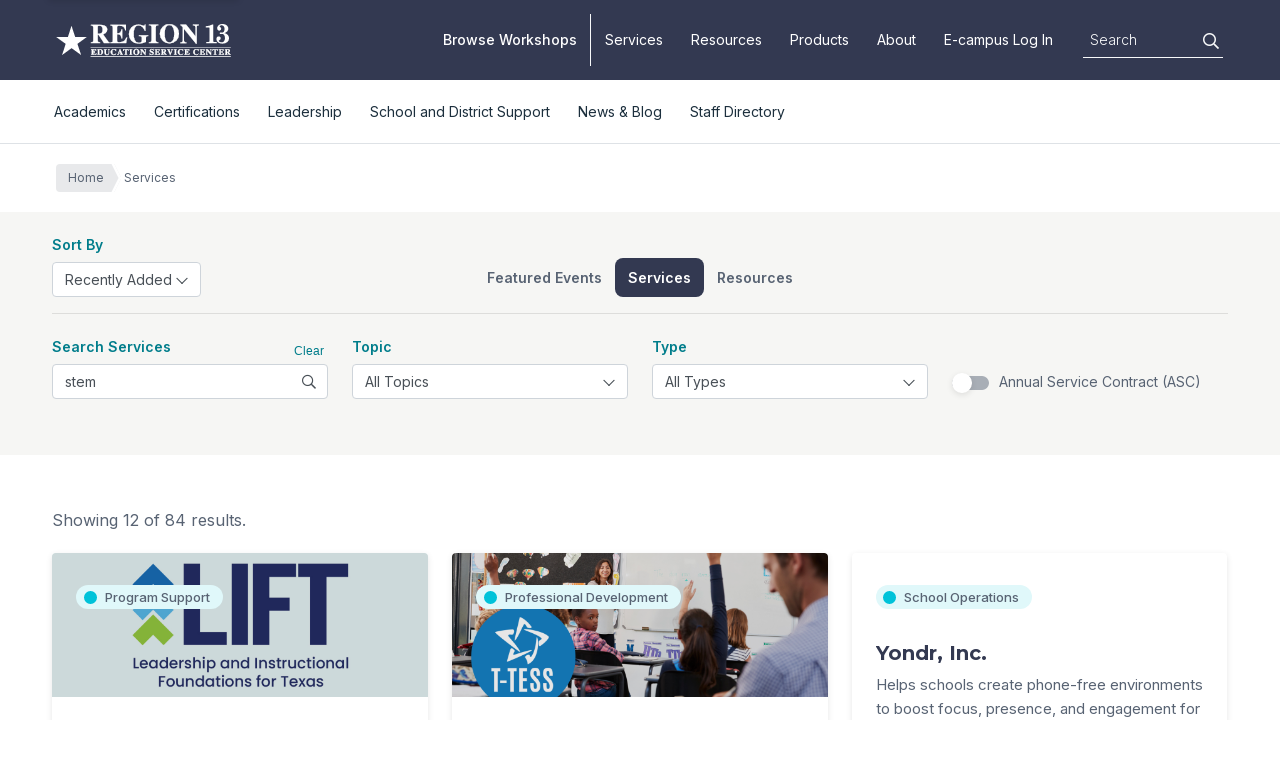

--- FILE ---
content_type: text/html; charset=UTF-8
request_url: https://esc13.net/services/?orderBy=recent&terms=stem&topic=all&type=all
body_size: 22598
content:
<!DOCTYPE html>
<!--[if lt IE 7]> <html class="no-js lt-ie9 lt-ie8 lt-ie7" lang="en"> <![endif]-->
<!--[if IE 7]> <html class="no-js lt-ie9 lt-ie8" lang="en"> <![endif]-->
<!--[if IE 8]> <html class="no-js lt-ie9" lang="en"> <![endif]-->
<!--[if gt IE 8]><!-->
<html class="no-js" lang="en">
<!--<![endif]-->

<head>
    <meta charset="utf-8">
    <meta http-equiv="X-UA-Compatible" content="IE=edge">
    <title>Services | ESC Region 13</title>
        <meta name="description" content="Services offered by ESC Region 13.">
                <meta property="og:title" content="Services of ESC Region 13" />
    <meta name="twitter:title" content="Services of ESC Region 13" />
            <meta property="og:site_name" content="Education Service Center Region 13" />
    <meta property="og:type" content="article" />
    <meta property="og:url" content="https://esc13.net/services/?orderBy=recent&amp;terms=stem&amp;topic=all&amp;type=all" />
        
        
        
            <meta name="robots" content="index, follow" />
    
    <!-- Favicon -->
    <link rel="apple-touch-icon" sizes="180x180" href="/apple-touch-icon.png">
    <link rel="icon" type="image/png" sizes="32x32" href="/favicon-32x32.png">
    <link rel="icon" type="image/png" sizes="16x16" href="/favicon-16x16.png">
    <link rel="manifest" href="/site.webmanifest">
    <link rel="mask-icon" href="/safari-pinned-tab.svg" color="#5bbad5">
    <meta name="msapplication-TileColor" content="#da532c">
    <meta name="theme-color" content="#333a50">

    <!-- Viewport params (for iOS) -->
    <meta name="viewport" content="width=device-width,initial-scale=1" />

    <!-- CSS Styles -->
    <link rel="stylesheet" href="/assets/css/master.css?v=20250516">



        <!-- Google Tag Manager -->
    <script>(function (w, d, s, l, i) {
            w[l] = w[l] || []; w[l].push({
                'gtm.start':
                    new Date().getTime(), event: 'gtm.js'
            }); var f = d.getElementsByTagName(s)[0],
                j = d.createElement(s), dl = l != 'dataLayer' ? '&l=' + l : ''; j.async = true; j.src =
                    'https://www.googletagmanager.com/gtm.js?id=' + i + dl; f.parentNode.insertBefore(j, f);
        })(window, document, 'script', 'dataLayer', 'GTM-WPRQDXQ');</script>
    <!-- End Google Tag Manager -->

    <!-- Meta Pixel Code -->
    <script>
        !function(f,b,e,v,n,t,s)
        {if(f.fbq)return;n=f.fbq=function(){n.callMethod?
        n.callMethod.apply(n,arguments):n.queue.push(arguments)};
        if(!f._fbq)f._fbq=n;n.push=n;n.loaded=!0;n.version='2.0';
        n.queue=[];t=b.createElement(e);t.async=!0;
        t.src=v;s=b.getElementsByTagName(e)[0];
        s.parentNode.insertBefore(t,s)}(window, document,'script',
        'https://connect.facebook.net/en_US/fbevents.js');
        fbq('init', '1280481882656772');
        fbq('track', 'PageView');
    </script>
    <noscript><img height="1" width="1" style="display:none"
    src="https://www.facebook.com/tr?id=1280481882656772&ev=PageView&noscript=1"
    /></noscript>
    <!-- End Meta Pixel Code -->
    
    <!-- Start Crazy Egg -->
    <script type="text/javascript" src="//script.crazyegg.com/pages/scripts/0123/1860.js" async="async" ></script>
    <!-- End Crazy Egg -->

    <!-- Start Mailchimp Tracking Code -->
    <script id="mcjs">!function(c,h,i,m,p){m=c.createElement(h),p=c.getElementsByTagName(h)[0],m.async=1,m.src=i,p.parentNode.insertBefore(m,p)}(document,"script","https://chimpstatic.com/mcjs-connected/js/users/ed964fedaf6bdf598df09cca6/45b030b43c04b81929e619fe9.js");</script>
    <!-- End Mailchimp Tracking Code -->

    </head>

<body id="top" class="is-top">
    
    <!-- Google Tag Manager (noscript) -->
    <noscript><iframe src="https://www.googletagmanager.com/ns.html?id=GTM-WPRQDXQ" height="0" width="0"
            style="display:none;visibility:hidden"></iframe></noscript>
    <!-- End Google Tag Manager (noscript) -->
    
<div class="c-offcanvas__content-wrap">
<nav class="c-topbar" aria-label="Mobile Navigation">
	<div class="container container-wide">
		<a href="#main-content" class="skip-to-content">Skip to Content</a>
		<div class="row">
			<div class="col">
				<a href="https://esc13.net/" class="c-topbar__brand text-hide">Education Service Center Region 13</a>
				
				<a href="#offcanvas" 
					class="c-topbar__hamburger js-offcanvas-trigger" 
					role="button"
					aria-haspopup="true"
					aria-expanded="false"
					data-offcanvas-trigger="offcanvas">
					<span class="far fa-bars"></span>
					<span class="sr-only">Toggle navigation</span>
				</a>
			</div>
		</div>
	</div>	
</nav>
<!-- GLOBAL UTILITY NAV -->
<nav class="c-nav-global" aria-label='global'>
	<div class="container container-wide">
		<div class="row">
			<div class="col">
				<a href="#main-content" class="skip-to-content">Skip to Content</a>
				<a class="c-nav-global__brand text-hide" href="https://esc13.net/">Education Service Center Region 13</a>
				
				<ul class="c-nav-global__menu js-nav">
					<li class="js-nav__item"><a href="https://esc13.net/events" class="js-nav__link workshop">Browse Workshops</a></li>
					<li class="js-nav__item"><a href="https://esc13.net/services" class="js-nav__link">Services</a></li>
					<li class="js-nav__item"><a href="https://esc13.net/resources" class="js-nav__link">Resources</a></li>
					
					<li class="js-nav__item"><a href="https://store.esc13.net/" class="js-nav__link">Products</a></li>
					
					<li class="js-nav__item has-dropdown">
						<button 
							id="dropdown-contact" 
							aria-expanded="false">
							About
						</button>
						
						<ul class="js-nav__subnav" aria-labelledby="dropdown-contact">
							<li class="c-nav-global__row js-nav__subnav__item">
								<div class="c-nav-global__col js-subnav-group">
									<h2 class="c-nav-global__list-heading">
										About
									</h2>
									<ul class="list-unstyled">
										<li><a href="https://esc13.net/about">About ESC Region 13</a></li>
										<li><a href="https://esc13.net/why-region-13">Why ESC Region 13</a></li>
										<li><a href="https://esc13.net/careers">Careers</a></li>
										<li><a href="https://esc13.net/required-postings">Required Postings</a></li>
									</ul>
									
									<h2 class="c-nav-global__list-heading">
										<a href="https://esc13.net/who-we-serve" class="js-nav__subnav__link">Who We Serve</a>
									</h2>
									<ul class="list-unstyled">
										<li><a href="https://esc13.net/who-we-serve#districts">School Districts</a></li>
										<li><a href="https://esc13.net/who-we-serve#charter">Charter Schools</a></li>
										<li><a href="https://esc13.net/who-we-serve#higher">Higher Education</a></li>
										<li><a href="https://esc13.net/who-we-serve#private">Private Schools</a></li>
										<li><a href="https://esc13.net/region-13-counties">Region 13 Counties</a></li>
									</ul>
								</div>
								
								<div class="c-nav-global__col js-subnav-group">
									<h2 class="c-nav-global__list-heading">Main Campus</h2>
									<ul class="list-unstyled">
										<li>
											<a href="https://goo.gl/maps/Y2mkLErQF1s2Cokq7" target="_blank" rel="noopener">
												<span>
													5701 Springdale Road<br />
													Austin, TX 78723
												</span>
											</a>
										</li>
									</ul>

									<h2 class="c-nav-global__list-heading">Satellite Locations</h2>
									<ul class="list-unstyled">
										<li><a href="/marble-falls-campus">Marble Falls Campus</a></li>
										<li><a href="/la-grange-campus">La Grange Campus</a></li>
										<li><a href="/san-marcos-campus">San Marcos Campus</a></li>
									</ul>
									
									<h2 class="c-nav-global__list-heading">
										Facilities
									</h2>
									<ul class="list-unstyled">
										<li><a href="/assets/img/ESC13Maps-1stFloor.pdf">Austin Main Campus - First Floor Map</a></li>
										<li><a href="/assets/img/ESC13Maps-3rdFloor.pdf">Austin Main Campus - Third Floor Map</a></li>
                                        <li><a href="/assets/img/ESC13Maps-marble-falls.pdf">Marble Falls Campus - Map</a></li>
                                        
										<li><a href="/services/event-space">Event Space</a></li>
									</ul>
								</div>
								
								<div class="c-nav-global__col js-subnav-group">
									<h2 class="c-nav-global__list-heading">
										Contact Us
									</h2>

									<ul class="list-unstyled">
										<li><a href="tel:5129195313">Main Line, Austin: <span class="text-nowrap">512-919-5313</span></a></li>
                                        <li><a href="tel:5129195269">Marble Falls: <span class="text-nowrap">512-919-5269</span></a></li>
                                        										<li><a href="mailto:questions@esc13.net">Email: questions@esc13.net</a></li>
									</ul>

                                    <h2 class="c-nav-global__list-heading">
                                        Financial Services
                                    </h2>

                                    <ul class="list-unstyled">
                                        <li><a href="mailto:ap@esc13.txed.net">Accounts Payable</a>, <a href="tel:+15129195367">512-919-5367</a></li>
										<li><a href="mailto:ar@esc13.txed.net">Accounts Receivable</a>, <a href="tel:+15129195496">512-919-5496</a></li>
										<li><a href="mailto:purchasing@esc13.txed.net">Purchasing</a></li>
										<li><a href="mailto:sonny.monroe@esc13.txed.net">School Finance</a>, <a href="tel:+15123940316">512-394-0316</a></li>
                                    </ul>
									
								</div>
								
								<div class="c-nav-global__col js-subnav-group description">
									                                        <p>
            <a href="https://www.theteachertoolkit.com/" class="js-nav__subnav__link"><img data-src="/assets/uploads/images/ads/_navAd/nav_toolkit.png" class="img-fluid mb-3 lazyload" alt/>                <strong>The Teacher Toolkit:</strong> Engaging techniques for effective teaching
            </a>
        </p>
            
								</div>
							</li>
						</ul>
					</li>

					<li class="js-nav__item"><a href="https://ecampus.esc13.net/login.html" class="js-nav__link">E-campus Log In</a></li>
					
					<li class="js-nav__item search">
						<form class="c-form c-nav-global__search" action="https://esc13.net/search">
							<label for="global-search" class="sr-only text-white">Site search</label>
							<input id="global-search" name="q" type="search" placeholder="Search" />
							<button type="submit" aria-label="Search"></button>
						</form>
					</li>
				</ul>
			</div>
		</div>
	</div>
</nav>
<!-- MAIN NAV MENU -->
<nav class="c-nav-main" aria-label='main'>
	<div class="container container-wide">
		<div class="row">
			<div class="col">
				<ul class="c-nav-main__menu js-nav">
					<li class="js-nav__item has-dropdown">
						<button
							id="dropdown-academics" 
							aria-expanded="false">
							Academics
						</button>
						
						<ul class="js-nav__subnav" aria-labelledby="dropdown-academics">
							<li class="c-nav-main__row js-nav__subnav__item">
								<div class="c-nav-main__col js-subnav-group">
									        									
                <h2 class="c-nav-main__list-heading">
                            <a href="https://esc13.net/subject-areas" class="js-nav__subnav__link">Subject Areas</a>
                    </h2>
        <ul class="list-unstyled">
                                                <li><a href="https://esc13.net/subject-areas/cte">CTE</a></li>
                                                                <li><a href="https://esc13.net/subject-areas/rla">Reading Language Arts</a></li>
                                                                <li><a href="https://esc13.net/subject-areas/math">Math</a></li>
                                                                <li><a href="https://esc13.net/subject-areas/science">Science</a></li>
                                                                <li><a href="https://esc13.net/subject-areas/social-studies">Social Studies</a></li>
                                                                <li><a href="https://esc13.net/subject-areas/spanish-language-arts">Spanish Language Arts</a></li>
                                                                <li><a href="https://esc13.net/subject-areas/stem-education">STEM</a></li>
                                    </ul>
    
									        									
                <h2 class="c-nav-main__list-heading">
                            <a href="https://esc13.net/curriculum" class="js-nav__subnav__link">Curriculum</a>
                    </h2>
        <ul class="list-unstyled">
                                                <li><a href="https://esc13.net/curriculum/teks">TEKS</a></li>
                                                                <li><a href="https://esc13.net/services/tcmpc">Texas Curriculum Resources</a></li>
                                                                <li><a href="https://esc13.net/services/tcmpc?x-craft-preview=qPRRqtR12F&amp;token=SmR8GZq80D-iyP3GpU9JqBOYvOn0AxkE#tab-teks-resource-system">TEKS Resource System</a></li>
                                                                <li><a href="https://esc13.net/services/texguide">TExGUIDE</a></li>
                                    </ul>
    
														
								</div>
								
								<div class="c-nav-main__col js-subnav-group">
									        									
                <h2 class="c-nav-main__list-heading">
                            <a href="https://esc13.net/special-education" class="js-nav__subnav__link">Special Education</a>
                    </h2>
        <ul class="list-unstyled">
                                                <li><a href="https://esc13.net/special-education/autism-support-services">Autism Support Services</a></li>
                                                                <li><a href="https://esc13.net/special-education/assistive-technology">Assistive Technology</a></li>
                                                                <li><a href="https://esc13.net/special-education/visual-impairments">Blind/Visual Impairment</a></li>
                                                                <li><a href="https://esc13.net/special-education/deaf-hard-of-hearing">Deaf/Hard of Hearing</a></li>
                                                                <li><a href="https://esc13.net/special-education/dyslexia">Dyslexia</a></li>
                                                                <li><a href="https://esc13.net/special-education/low-incidence-disabilities">Low Incidence Disabilities</a></li>
                                                                <li><a href="https://esc13.net/special-education/ptot">Occupational/Physical Therapy</a></li>
                                                                <li><a href="https://esc13.net/special-education/inclusive-practices">Inclusive Practices</a></li>
                                                                <li><a href="https://esc13.net/special-education/secondary-transition">Secondary Transition</a></li>
                                                                                            <li><a href="https://esc13.net/special-education/slp">Speech-Language Pathology</a></li>
                                    </ul>
    
								</div>
								
								<div class="c-nav-main__col js-subnav-group">
									        									
                <h2 class="c-nav-main__list-heading">
                            <a href="https://esc13.net/early-childhood-education" class="js-nav__subnav__link">Early Childhood</a>
                    </h2>
        <ul class="list-unstyled">
                                                <li><a href="https://esc13.net/early-childhood-education/early-childhood-education-1">Early Childhood Education</a></li>
                                                                <li><a href="https://esc13.net/early-childhood-education/ecse">Early Childhood Special Education</a></li>
                                    </ul>
    
									        									
                <h2 class="c-nav-main__list-heading">
                            <a href="https://esc13.net/special-populations" class="js-nav__subnav__link">Special Populations</a>
                    </h2>
        <ul class="list-unstyled">
                                                <li><a href="https://esc13.net/special-populations/at-risk">At-Risk</a></li>
                                                                <li><a href="https://esc13.net/special-populations/homeless-education">Homeless Education</a></li>
                                                                <li><a href="https://esc13.net/special-populations/migrant">Migrant Education</a></li>
                                                                <li><a href="https://esc13.net/special-populations/gt">Gifted and Talented</a></li>
                                                                <li><a href="https://esc13.net/special-populations/multilingual">Multilingual</a></li>
                                                                <li><a href="https://esc13.net/special-populations/section-504">Section 504</a></li>
                                    </ul>
    
								</div>
								
								<div class="c-nav-main__col js-subnav-group">
									        									
                <h2 class="c-nav-main__list-heading">
                            <a href="https://esc13.net/mtss" class="js-nav__subnav__link">MTSS</a>
                    </h2>
        <ul class="list-unstyled">
                                                <li><a href="https://esc13.net/mtss/behavior">Behavior</a></li>
                                                                <li><a href="https://esc13.net/mtss/rti">RtI</a></li>
                                                                <li><a href="https://esc13.net/services/the-whole-person-framework">Whole Person Framework</a></li>
                                                                <li><a href="https://esc13.net/services/pax-good-behavior-game">PAX Good Behavior Game</a></li>
                                    </ul>
    
									        
								</div>
								
								<div class="c-nav-main__col js-subnav-group description">
									                                        <p>
            <a href="/events/?orderBy=upcoming&amp;location=all&amp;terms=Building+Thinking+Classrooms&amp;topic=20934&amp;=Math&amp;type=all&amp;deliveryMethod=any" class="js-nav__subnav__link"><img data-src="/assets/uploads/images/ads/_navAd/Building-Thinking-Classrooms-Square-07.jpg" class="img-fluid mb-3 lazyload" alt/>                <strong>Building Thinking Classrooms</strong> Learn the 14 optimal practices to create a classroom fostering critical thinking and engagement in mathematics.
            </a>
        </p>
            
								</div>
							</li>
						</ul>
					</li>
					
					<li class="js-nav__item has-dropdown">
						<button
							id="dropdown-certifications" 
							aria-expanded="false">
							Certifications
						</button>
						
						<ul class="js-nav__subnav" aria-labelledby="dropdown-certifications">
							<li class="c-nav-main__row js-nav__subnav__item">
								<div class="c-nav-main__col js-subnav-group">
									        									
                <h2 class="c-nav-main__list-heading">
                            <a href="https://esc13.net/certifications/teacher-certification" class="js-nav__subnav__link">Teacher</a>
                    </h2>
        <ul class="list-unstyled">
                                                <li><a href="https://esc13.net/services/elementary-teacher-certification">Elementary</a></li>
                                                                <li><a href="https://esc13.net/services/secondary-teacher-certification">Secondary</a></li>
                                                                <li><a href="https://esc13.net/services/special-education-teacher-certification">Special Education</a></li>
                                                                <li><a href="https://esc13.net/services/career-and-technical-education-program">Career and Technical Education</a></li>
                                                                <li><a href="">Test Preparation</a></li>
                                    </ul>
    
								</div>
								
								<div class="c-nav-main__col js-subnav-group">
									        									
                <h2 class="c-nav-main__list-heading">
                            <a href="https://esc13.net/administrator-certifications" class="js-nav__subnav__link">Administrator</a>
                    </h2>
        <ul class="list-unstyled">
                                                <li><a href="https://esc13.net/services/principal-certification-network">Principal Certification Network</a></li>
                                                                <li><a href="https://esc13.net/services/texas-principal-certification-testing-only">Principal Certification-Testing Only</a></li>
                                                                <li><a href="https://esc13.net/services/texas-superintendent-certification">Texas Superintendents&#039; Certification Institute</a></li>
                                                                <li><a href="https://esc13.net/events/test-preparation-for-principals">Principal Test Preparation</a></li>
                                                                <li><a href="">Superintendent Test Prep</a></li>
                                    </ul>
    
								</div>
								
								<div class="c-nav-main__col js-subnav-group">
									        									
                <h2 class="c-nav-main__list-heading">
                            <a href="https://esc13.net/certifications/specialty-certifications" class="js-nav__subnav__link">Specialty Area</a>
                    </h2>
        <ul class="list-unstyled">
                                                <li><a href="https://esc13.net/services/advancing-educational-leadership">Advancing Educational Leadership</a></li>
                                                                <li><a href="https://esc13.net/services/bus-driver-certification">Bus Driver Certification</a></li>
                                                                <li><a href="https://esc13.net/services/educational-diagnostician-certification">Certification for Educational Diagnosticians</a></li>
                                                                <li><a href="https://esc13.net/services/esl-certification">ESL Certification</a></li>
                                                                <li><a href="https://esc13.net/services/paraprofessional-certification">Paraprofessional</a></li>
                                    </ul>
    
								</div>
								
								<div class="c-nav-main__col js-subnav-group">
									<h2 class="c-nav-main__list-heading">
										<a href="/certifications" class="js-nav__subnav__link">View All Certifications</a>
								</h2>
								</div>
								
								<div class="c-nav-main__col js-subnav-group description">
									                                        <p>
            <a href="https://teach.esc13.net/" class="js-nav__subnav__link"><img data-src="/assets/uploads/images/ads/_navAd/nav_ecp_1.svg" class="img-fluid mb-3 lazyload" alt/>                <strong>Make a difference...</strong> Become a teacher through Region 13 ECP
            </a>
        </p>
            
								</div>
							</li>
						</ul>
					</li>
					
					<li class="js-nav__item has-dropdown">
						<button
							id="dropdown-leadership" 
							aria-expanded="false">
							Leadership
						</button>
						
						<ul class="js-nav__subnav" aria-labelledby="dropdown-leadership">
							<li class="c-nav-main__row js-nav__subnav__item">
								<div class="c-nav-main__col js-subnav-group">
									        									
                <h2 class="c-nav-main__list-heading">
                            <a href="https://esc13.net/school-leaders" class="js-nav__subnav__link">School Leaders</a>
                    </h2>
        <ul class="list-unstyled">
                                                <li><a href="https://esc13.net/school-leaders/principal">Principal</a></li>
                                                                <li><a href="https://esc13.net/school-leaders/assistant-principals">Assistant Principals</a></li>
                                                                <li><a href="https://esc13.net/school-leaders/instructional-leaders">Instructional Leaders</a></li>
                                                                <li><a href="https://esc13.net/services/educational-degree-pathways">Educational Degree Pathways</a></li>
                                    </ul>
    
									        									
                <h2 class="c-nav-main__list-heading">
                            <a href="https://esc13.net/services/instructional-materials" class="js-nav__subnav__link">Instructional Materials</a>
                    </h2>
        <ul class="list-unstyled">
                                                <li><a href="https://esc13.net/services/instructional-materials#tab-imra">Instructional Materials Review and Approval</a></li>
                                                                <li><a href="https://esc13.net/services/instructional-materials#tab-hqim">High Quality Instructional Materials</a></li>
                                                                <li><a href="https://esc13.net/services/instructional-materials#tab-strong-foundations">Strong Foundations</a></li>
                                                                <li><a href="https://esc13.net/services/instructional-materials#tab-rbis">Research Based Instructional Strategies</a></li>
                                                                <li><a href="https://esc13.net/services/instructional-materials#tab-oer">Open Educational Resources</a></li>
                                                                <li><a href="https://esc13.net/services/instructional-materials#tab-tcr">Texas Curriculum Resources</a></li>
                                    </ul>
    

								</div>
								
								<div class="c-nav-main__col js-subnav-group">
									        									
                <h2 class="c-nav-main__list-heading">
                            <a href="https://esc13.net/district-leaders" class="js-nav__subnav__link">District Leaders</a>
                    </h2>
        <ul class="list-unstyled">
                                                <li><a href="https://esc13.net/district-leaders/texas-instructional-leadership">Texas Instructional Leadership</a></li>
                                                                <li><a href="https://esc13.net/services/teacher-incentive-allotment-tia">Teacher Incentive Allotment</a></li>
                                                                <li><a href="https://esc13.net/services/strategic-planning">Strategic Planning</a></li>
                                                                <li><a href="https://esc13.net/services/cao-network">CAO Network</a></li>
                                    </ul>
    
									        									
                <h2 class="c-nav-main__list-heading">
                            <a href="https://esc13.net/educator-evaluation-and-leadership" class="js-nav__subnav__link">Educator Evaluation and Leadership</a>
                    </h2>
        <ul class="list-unstyled">
                    </ul>
    
								</div>
								
								<div class="c-nav-main__col js-subnav-group">
									        									
                <h2 class="c-nav-main__list-heading">
                            <a href="https://esc13.net/school-board" class="js-nav__subnav__link">School Board</a>
                    </h2>
        <ul class="list-unstyled">
                                                <li><a href="https://esc13.net/services/school-board-training">School Board Training</a></li>
                                                                <li><a href="https://esc13.net/services/superintendent-search">Superintendent Search</a></li>
                                    </ul>
    
									        									
                <h2 class="c-nav-main__list-heading">
                            <a href="https://esc13.net/superintendent" class="js-nav__subnav__link">Superintendent</a>
                    </h2>
        <ul class="list-unstyled">
                                                <li><a href="https://esc13.net/services/teli">TELI Superintendent Academy</a></li>
                                                                <li><a href="https://esc13.net/district-leaders/texas-instructional-leadership">Texas Instructional Leadership</a></li>
                                                                <li><a href="https://esc13.instructure.com/login/canvas">Superintendent Portal</a></li>
                                                                <li><a href="https://esc13.net/services/annual-service-contracts">Annual Service Contracts</a></li>
                                    </ul>
    
								</div>
								
								<div class="c-nav-main__col js-subnav-group">
									        									
                <h2 class="c-nav-main__list-heading">
                            <a href="https://esc13.net/appraisal-systems" class="js-nav__subnav__link">Appraisal Systems</a>
                    </h2>
        <ul class="list-unstyled">
                                                <li><a href="https://esc13.net/t-tess">T-TESS</a></li>
                                                                <li><a href="https://esc13.net/texas-principal-evaluation-and-support-system-t-pess">T-PESS</a></li>
                                                                <li><a href="https://esc13.net/appraisal-systems/advancing-educational-leadership-ael">AEL</a></li>
                                    </ul>
    
									        									
                <h2 class="c-nav-main__list-heading">
                            <a href="https://esc13.net/esc-region-13-recognition" class="js-nav__subnav__link">Recognition</a>
                    </h2>
        <ul class="list-unstyled">
                                                <li><a href="https://esc13.net/resources/thank-you-notes">Thank You Notes</a></li>
                                                                <li><a href="https://esc13.net/services/region-13-star-of-the-month">Star of the Month</a></li>
                                                                <li><a href="https://esc13.net/services/regional-teacher-of-the-year">Teacher of the Year</a></li>
                                                                <li><a href="https://esc13.net/services/superintendent-of-the-year">Superintendent of the Year</a></li>
                                    </ul>
    
								</div>
								
								<div class="c-nav-main__col js-subnav-group description">
									                                        <p>
            <a href="https://esc13.net/district-leaders/texas-instructional-leadership" class="js-nav__subnav__link"><img data-src="/assets/uploads/images/ads/_navAd/TIL-ad.png" class="img-fluid mb-3 lazyload" alt/>                <strong>Texas Instructional Leadership</strong> Four proven pathways to building an effective school.
            </a>
        </p>
            
								</div>
							</li>
						</ul>
					</li>
					
					<li class="js-nav__item has-dropdown">
						<button
							id="dropdown-operations" 
							aria-expanded="false">
							School and District Support
						</button>
						
						<ul class="js-nav__subnav" aria-labelledby="dropdown-operations">
							<li class="c-nav-main__row js-nav__subnav__item">
								<div class="c-nav-main__col js-subnav-group">
									        									
                <h2 class="c-nav-main__list-heading">
                            <a href="https://esc13.net/instructional-support" class="js-nav__subnav__link">Instructional Support</a>
                    </h2>
        <ul class="list-unstyled">
                                                <li><a href="https://esc13.net/instructional-support/after-school-programs">After School Programs</a></li>
                                                                <li><a href="https://esc13.net/instructional-support/instructional-coaching">Instructional Coaching</a></li>
                                                                <li><a href="https://esc13.net/instructional-support/mobile-labs">Mobile Labs</a></li>
                                                                <li><a href="https://esc13.net/instructional-support/professional-learning-communities">Professional Learning Communities</a></li>
                                                                <li><a href="https://texasspainteachers.org">Texas Spain Visiting International Teaching Program</a></li>
                                                                <li><a href="https://esc13.net/services/blended-personalized-learning-program">Blended &amp; Personalized Learning</a></li>
                                                                <li><a href="https://esc13.net/instructional-support/high-quality-instructional-materials">High-Quality Instructional Materials</a></li>
                                    </ul>
    
								</div>
								
								<div class="c-nav-main__col js-subnav-group">
									        									
                <h2 class="c-nav-main__list-heading">
                            <a href="https://esc13.net/school-wellness" class="js-nav__subnav__link">School Wellness</a>
                    </h2>
        <ul class="list-unstyled">
                                                <li><a href="https://esc13.net/school-wellness/counselors">Counselors</a></li>
                                                                <li><a href="https://esc13.net/school-wellness/child-nutrition">Child Nutrition</a></li>
                                                                <li><a href="https://esc13.net/school-wellness/school-health">School Health</a></li>
                                                                <li><a href="https://esc13.net/school-wellness/mental-health">Mental Health</a></li>
                                                                <li><a href="https://esc13.net/school-wellness/school-safety">School Safety</a></li>
                                    </ul>
    
									        									
                <h2 class="c-nav-main__list-heading">
                            <a href="https://esc13.net/school-operations" class="js-nav__subnav__link">School Operations</a>
                    </h2>
        <ul class="list-unstyled">
                                                <li><a href="https://esc13.net/school-operations/business-and-finance">Business and Finance</a></li>
                                                                <li><a href="https://esc13.net/services/purchasing-membership">Purchasing</a></li>
                                                                <li><a href="https://esc13.net/school-operations/technology">Technology Support</a></li>
                                                                <li><a href="https://esc13.net/school-operations/distance-and-digital-learning">Distance and Digital Learning</a></li>
                                    </ul>
    
								</div>
								
								<div class="c-nav-main__col js-subnav-group">
									        									
                <h2 class="c-nav-main__list-heading">
                            <a href="https://esc13.net/school-performance" class="js-nav__subnav__link">Performance Support</a>
                    </h2>
        <ul class="list-unstyled">
                                                <li><a href="https://esc13.net/school-performance/a-f">A-F Accountability</a></li>
                                                                <li><a href="https://esc13.net/school-performance/esf">Effective Schools Framework</a></li>
                                                                <li><a href="https://esc13.net/school-performance/school-improvement">School Improvement</a></li>
                                                                <li><a href="https://esc13.net/school-performance/college-career-and-military-readiness">College, Career, and Military Readiness</a></li>
                                    </ul>
    
									        									
                <h2 class="c-nav-main__list-heading">
                            <a href="https://esc13.net/student-assessments" class="js-nav__subnav__link">Student Assessments</a>
                    </h2>
        <ul class="list-unstyled">
                                                <li><a href="https://esc13.net/student-assessments/staar">STAAR</a></li>
                                    </ul>
    
									        									
                <h2 class="c-nav-main__list-heading">
                            <a href="https://esc13.net/essa" class="js-nav__subnav__link">ESSA</a>
                    </h2>
        <ul class="list-unstyled">
                                                <li><a href="https://esc13.net/services/essa-program-support">ESSA Program Support</a></li>
                                                                <li><a href="https://esc13.net/essa/parent-and-family-engagement">Parent and Family Engagement</a></li>
                                    </ul>
    
								</div>

								<div class="c-nav-main__col js-subnav-group">
									        									
                <h2 class="c-nav-main__list-heading">
                            <a href="https://esc13.net/state-models" class="js-nav__subnav__link">State Models</a>
                    </h2>
        <ul class="list-unstyled">
                                                <li><a href="https://esc13.net/school-performance/esf">Effective Schools Framework</a></li>
                                                                <li><a href="https://texaslessonstudy.org/">Texas Lesson Study</a></li>
                                    </ul>
    
									        									
                <h2 class="c-nav-main__list-heading">
                            <a href="https://esc13.net/data-management" class="js-nav__subnav__link">Data Management</a>
                    </h2>
        <ul class="list-unstyled">
                                                <li><a href="https://esc13.net/services/dmac-subscription">DMAC</a></li>
                                                                <li><a href="https://esc13.net/services/eduphoria">Eduphoria</a></li>
                                    </ul>
    
								</div>
								
								<div class="c-nav-main__col js-subnav-group description">
									                                        <p>
            <a href="https://esc13.net/services/investq-cooperative" class="js-nav__subnav__link"><img data-src="/assets/uploads/images/ads/_navAd/nav_investq.jpg" class="img-fluid mb-3 lazyload" alt/>                <strong>INVESTQ</strong> Retirement Solutions for Your Staff: 457(b), 403(b), 401(a), &amp; 3121/FICA Alternative Plan Administration
            </a>
        </p>
            
								</div>
							</li>
						</ul>
					</li>
					<li class="js-nav__item has-dropdown">
						<button
							id="dropdown-news" 
							aria-expanded="false">
							News & Blog
						</button>
						
						<ul class="children-5 js-nav__subnav" aria-labelledby="dropdown-news">
							<li class="c-nav-main__row js-nav__subnav__item">
								<div class="c-nav-main__col js-subnav-group">									
									<h2 class="c-nav-main__list-heading">Stay Connected</h2>
									<ul class="d-flex pl-0 list-unstyled">
										<li class=""><a class="border-0" href="https://www.twitter.com/region13">
											<span class="sr-only">ESC 13 on X</span>
											<span aria-hidden="true" class="fa-stack">
												<span class="fas fa-circle fa-stack-2x"></span>
												<span class="fa-inverse fab icon-twitter-x-white fa-stack-1x"></span>
										  </span>
										</a></li>
										<li class=""><a class="border-0" href="https://www.pinterest.com/region13">
											<span class="sr-only">ESC 13 on Pinterest</span>
											<span aria-hidden="true" class="fa-stack">
												<span class="fas fa-circle fa-stack-2x"></span>
												<span class="fa-inverse fab fa-pinterest-p fa-stack-1x"></span>
										  </span>
										</a></li>
										<li class=""><a class="border-0" href="https://www.youtube.com/channel/UCfN4zYzDdBQAA_oQh93YfCg">
											<span class="sr-only">ESC 13 on Youtube</span>
											<span aria-hidden="true" class="fa-stack">
												<span class="fas fa-circle fa-stack-2x"></span>
												<span class="fa-inverse fab fa-youtube fa-stack-1x"></span>
										  </span>
										</a></li>
										<li class=""><a class="border-0" href="https://www.linkedin.com/company/education-service-center-region-13">
											<span class="sr-only">ESC 13 on Linked In</span>
											<span aria-hidden="true" class="fa-stack">
												<span class="fas fa-circle fa-stack-2x"></span>
												<span class="fa-inverse fab fa-linkedin-in fa-stack-1x"></span>
										  </span>
										</a></li>
										<li class=""><a class="border-0" href="https://www.instagram.com/escregion13/?hl=en">
											<span class="sr-only">ESC 13 on Instagram</span>
											<span aria-hidden="true" class="fa-stack">
												<span class="fas fa-circle fa-stack-2x"></span>
												<span class="fa-inverse fab fa-instagram fa-stack-1x"></span>
										  </span>
										</a></li>
										<li class=""><a class="border-0" href="https://www.facebook.com/ESC13/">
											<span class="sr-only">ESC 13 on Facebook</span>
											<span aria-hidden="true" class="fa-stack">
												<span class="fas fa-circle fa-stack-2x"></span>
												<span class="fa-inverse fab fa-facebook-f fa-stack-1x"></span>
										  </span>
										</a></li>
									</ul>
								</div>
								
								<div class="c-nav-main__col js-subnav-group">
									<h2 class="c-nav-main__list-heading">
										<a href="https://blog.esc13.net/" class="js-nav__subnav__link">Region 13 Blog</a>
									</h2>
																		<ul class="list-unstyled">
																				<li><a href="https://blog.esc13.net/making-t-tess-meaningful/">Making T-TESS Meaningful for Teacher Growth</a></li>
																				<li><a href="https://blog.esc13.net/empowering-your-school-board-as-gt-advocates/">Empowering Your School Board as GT Advocates</a></li>
																				<li><a href="https://blog.esc13.net/best-practices-for-the-teacher-incentive-allotment-tia-application/">Best Practices for the Teacher Incentive Allotment (TIA) Application</a></li>
																				<li><a href="https://blog.esc13.net/five-habits-of-highly-effective-superintendents/">Five Habits of Highly Effective Superintendents</a></li>
																				<li><a href="https://blog.esc13.net/what-is-texguide/">What is TExGUIDE?</a></li>
																			</ul>	
								</div>
								
								<div class="c-nav-main__col js-subnav-group">
																											
											
										<h2 class="c-nav-main__list-heading">
											<a href="https://blog.esc13.net/category/announcements/" class="js-nav__subnav__link">News</a>
										</h2>
										<ul class="list-unstyled">
																						<li><a href="https://blog.esc13.net/what-exactly-is-scholastic-esports/">What Exactly is Scholastic Esports?</a></li>
																						<li><a href="https://blog.esc13.net/2026-regional-teachers-of-the-year-announced/">2026 Regional Teachers of the Year Announced</a></li>
																						<li><a href="https://blog.esc13.net/2025-regional-superintendent-of-the-year-announced/">2025 Regional Superintendent of the Year Announced</a></li>
																						<li><a href="https://blog.esc13.net/region-13-partnership-with-mcrel-international/">ESC Region 13 Announces Partnership with McREL International</a></li>
																						<li><a href="https://blog.esc13.net/round-rock-isd-named-2025-regional-honor-board/">Round Rock ISD Board of Trustees Named 2025 Regional Honor Board </a></li>
																					</ul>
																	</div>
								
								<div class="c-nav-main__col js-subnav-group">
									<h2 class="c-nav-main__list-heading">
										<a href="https://esc13.net/events" class="js-nav__subnav__link">Upcoming Events</a>
									</h2>
																		<ul class="list-unstyled">
																				<li><a href="https://esc13.net/events/para-world-marble-falls">Para World: A SPED Paraeducator Conference 2026 (Marble Falls)</a></li>
																				<li><a href="https://esc13.net/events/para-world-a-sped-la-grange">Para World: A SPED Paraeducator Conference 2026 (La Grange)</a></li>
																				<li><a href="https://esc13.net/events/elps-cbli-toolkit">ELPS/CBLI Toolkit</a></li>
																				<li><a href="https://esc13.net/events/content-based-language-instructioncbli-2">Content Based Language Instruction (CBLI)</a></li>
																				<li><a href="https://esc13.net/events/para-world-austin">Para World: A SPED Paraeducator Conference 2026 (Austin)</a></li>
																			</ul>	
								</div>
								
								<div class="c-nav-main__col js-subnav-group description">
									                                        <p>
            <a href="https://esc13.net/resources/thank-you-notes" class="js-nav__subnav__link"><img data-src="/assets/uploads/images/ads/_navAd/thank_you_notes_nav_image.svg" class="img-fluid mb-3 lazyload" alt/>                <strong>Celebrate</strong> our educators and recognize the everyday heroes shaping our schools.
            </a>
        </p>
            
								</div>
							</li>
						</ul>
					</li>
					<li class="js-nav__item">
						<a href="/staff">Staff Directory</a>
					</li>
				</ul>
			</div>
		</div>
	</div>
</nav>


        <nav class="container container-wide" aria-label="Breadcrumbs">
    <ol class="breadcrumb">
        <li class="breadcrumb-item"><a href="https://esc13.net/">Home<span class="breadcrumb-separator"></span></a></li>
                <li class="breadcrumb-item" aria-current="page">Services</li>
    </ol>
</nav>
    <main id="main-content">
        <article aria-labelledby="heading-main">
            <h1 id="heading-main" class="sr-only">Services Library</h1>
            <!-- LIBRARY SEARCH FILTERS -->
            <section class="c-filters pt-3 pb-4 bg-light mb-3" aria-label="Filter Results">
                <div class="container pb-3">
                    <form id="filterForm" class="form hash-state" method="GET" action="/services/">
                        <div class="c-filters__top">
                            <div class="c-filters__sort d-lg-flex">
                                <div class="mr-lg-3">
                                    <label class="c-filters__label" for="orderBy">Sort By</label>
                                    <div class="c-filters__select-wrap">
                                        <select name="orderBy" id="orderBy" class="form-control js-selectpicker">
                                                                                        <option value="recent" >Recently Added </option>
                                            <option value="alpha" >Alphabetical by Title</option>
                                            <option value="score" >Relevance</option>
                                        </select>
                                    </div>
                                </div>
                                                                                            
                                <button type="button" class="btn btn-sm btn-link c-filters__toggle js-filters-toggle is-default">Filters</button>
                                <!--<button type="button" class="btn btn-sm btn-link c-filters__toggle js-filters-toggle is-active has-2">Filters</button>-->
                            </div>
                        
                            <div class="form-row text-center">
                                <nav class="form-group col-lg c-filters__tabs" aria-label="Selected Library">
                                    <ul class="nav nav-pills justify-content-center content-switcher" id="library-tabs" >
                                        <li class="nav-item">
                                            <a class="nav-link " href="/events/">
                                                Featured Events
                                            </a>
                                        </li>
                                        
                                        <li class="nav-item">
                                            <a class="nav-link active"  aria-current="page" href="/services/">
                                                Services
                                            </a>
                                        </li>
                                        
                                        <li class="nav-item">
                                            <a class="nav-link " href="/resources/">
                                                Resources
                                            </a>
                                        </li>
                                    </ul>
                                </nav>
                            </div>
                        
                        <hr class="c-filters__divider js-filters-divider" />
                        
                        <div id="search-filters" class="c-filters__filters form-row is-default">
                            <div class="form-group col-sm">
                                <div class="position-relative">
                                    <label  class="c-filters__label" for="terms">Search Services</label>
                                    <div class="c-filters__search-wrap">
                                        <input type="text" name="terms" id="terms" class="form-control" value="stem"/>
                                        <button type="submit" class="search-submit"><span class="far fa-search" aria-hidden="true"></span><span class="sr-only">Submit</span></button>
                                    </div>
                                    <button class="c-filters__reset" data-for="terms" data-default="">Clear</button>
                                </div>
                            </div>
                                                        
                            <div class="form-group col-sm">
                                <div class="position-relative">
                                    <label class="c-filters__label" for="topic">Topic</label>
                                    <div class="c-filters__select-wrap">
                                        <select name="topic" id="topic" class="form-control js-selectpicker-search">
                                            <option value="all" selected>All Topics</option>
                                                                                            <option value="20996"  >A-F Accountability</option>
                                                                                            <option value="2908"  >Administrator Certifications</option>
                                                                                            <option value="29628"  >Advancing Educational Leadership</option>
                                                                                            <option value="20961"  >AEL</option>
                                                                                            <option value="102960"  >After School and Extended Learning</option>
                                                                                            <option value="399597"  >Appraisal Systems</option>
                                                                                            <option value="399907"  >Assistant Principals</option>
                                                                                            <option value="20913"  >Assistive Technology</option>
                                                                                            <option value="9297"  >At-Risk</option>
                                                                                            <option value="12127"  >Autism Support Services</option>
                                                                                            <option value="20006"  >Behavior</option>
                                                                                            <option value="421290"  >Blended &amp; Personalized Learning</option>
                                                                                            <option value="20915"  >Blind/Visual Impairment</option>
                                                                                            <option value="20985"  >Business and Finance</option>
                                                                                            <option value="20932"  >Career and Technical Education</option>
                                                                                            <option value="4829"  >Child Nutrition</option>
                                                                                            <option value="751873"  >College, Career, and Military Readiness</option>
                                                                                            <option value="20969"  >Counselors</option>
                                                                                            <option value="20987"  >Curriculum</option>
                                                                                            <option value="20974"  >Data Management</option>
                                                                                            <option value="20918"  >Deaf/Hard of Hearing</option>
                                                                                            <option value="20905"  >Distance and Digital Learning</option>
                                                                                            <option value="399567"  >District Leaders</option>
                                                                                            <option value="20919"  >Dyslexia</option>
                                                                                            <option value="20908"  >Early Childhood</option>
                                                                                            <option value="85870"  >Early Childhood Education</option>
                                                                                            <option value="1561"  >Early Childhood Special Education</option>
                                                                                            <option value="398437"  >Educational Degree Pathways</option>
                                                                                            <option value="450266"  >Educator Evaluation and Leadership</option>
                                                                                            <option value="20989"  >Effective Schools Framework</option>
                                                                                            <option value="20990"  >ESSA</option>
                                                                                            <option value="493388"  >Gifted and Talented</option>
                                                                                            <option value="482124"  >High-Quality Instructional Materials</option>
                                                                                            <option value="9284"  >Homeless Education</option>
                                                                                            <option value="20921"  >Inclusive Practices</option>
                                                                                            <option value="21005"  >Instructional Coaching</option>
                                                                                            <option value="65405"  >Instructional Leaders</option>
                                                                                            <option value="747294"  >Instructional Materials</option>
                                                                                            <option value="12131"  >Instructional Support</option>
                                                                                            <option value="66611"  >Low Incidence Disabilities</option>
                                                                                            <option value="20934"  >Math</option>
                                                                                            <option value="20982"  >Mental Health</option>
                                                                                            <option value="9299"  >Migrant Education</option>
                                                                                            <option value="29635"  >Mobile Labs</option>
                                                                                            <option value="19899"  >Multi-Tiered Systems of Support</option>
                                                                                            <option value="9298"  >Multilingual Instruction and Learning Support</option>
                                                                                            <option value="20922"  >Occupational/Physical Therapy</option>
                                                                                            <option value="611281"  >Parent and Family Engagement</option>
                                                                                            <option value="93755"  >Performance Support</option>
                                                                                            <option value="65579"  >Principal</option>
                                                                                            <option value="20496"  >Professional Learning Communities</option>
                                                                                            <option value="353360"  >Purchasing</option>
                                                                                            <option value="20933"  >Reading Language Arts</option>
                                                                                            <option value="519720"  >Recognition</option>
                                                                                            <option value="20964"  >School Board</option>
                                                                                            <option value="20981"  >School Health</option>
                                                                                            <option value="20992"  >School Improvement</option>
                                                                                            <option value="20954"  >School Leaders</option>
                                                                                            <option value="4722"  >School Operations</option>
                                                                                            <option value="320950"  >School Safety</option>
                                                                                            <option value="20980"  >School Wellness</option>
                                                                                            <option value="20937"  >Science</option>
                                                                                            <option value="20924"  >Secondary Transition</option>
                                                                                            <option value="188329"  >Section 504</option>
                                                                                            <option value="20936"  >Social Studies</option>
                                                                                            <option value="20939"  >Spanish Language Arts</option>
                                                                                            <option value="21004"  >Special Education</option>
                                                                                            <option value="2434"  >Special Populations</option>
                                                                                            <option value="20948"  >Specialty Area Certifications</option>
                                                                                            <option value="20920"  >SPED Evaluation</option>
                                                                                            <option value="20923"  >Speech-Language Pathology</option>
                                                                                            <option value="20993"  >STAAR</option>
                                                                                            <option value="493428"  >STEM</option>
                                                                                            <option value="93763"  >Student Assessments</option>
                                                                                            <option value="20931"  >Subject Areas</option>
                                                                                            <option value="20967"  >Superintendent</option>
                                                                                            <option value="399630"  >T-TESS</option>
                                                                                            <option value="2412"  >Teacher Certification</option>
                                                                                            <option value="20994"  >Teacher Incentive Allotment</option>
                                                                                            <option value="20986"  >Technology Support</option>
                                                                                            <option value="31656"  >TEKS</option>
                                                                                            <option value="91285"  >Texas Instructional Leadership</option>
                                                                                            <option value="445914"  >Whole Person Framework</option>
                                                                                    </select>
                                    </div>
                                    <button class="c-filters__reset" data-for="topic" data-default="all">Clear</button>
                                </div>
                                
                            </div>

                                                                                                                                                                                                                                        <div class="form-group col-sm">
                                <div class="position-relative">
                                    <label  class="c-filters__label" for="type" data-section-handle="Services">Type</label>
                                    <div class="c-filters__select-wrap">
                                        <select name="type" id="type" class="form-control js-selectpicker">
                                            <option value="all" selected>All Types</option>
                                                                                                                                                <option value="certification"  >Certification</option>
                                                                                                                                                                                                <option value="coaching"  >Coaching</option>
                                                                                                                                                                                                <option value="consultations"  >Consultations</option>
                                                                                                                                                                                                <option value="networksAndCooperatives"  >Cooperatives</option>
                                                                                                                                                                                                <option value="grantManagement"  >Grant Management</option>
                                                                                                                                                                                                <option value="professionalDevelopment"  >Professional Development</option>
                                                                                                                                                                                                <option value="programSupport"  >Program Support</option>
                                                                                                                                                                                                <option value="schoolOperations"  >School Operations</option>
                                                                                                                                                                                                <option value="service"  >Service</option>
                                                                                                                                    </select>
                                    </div>
                                    <button class="c-filters__reset" data-for="type" data-default="all">Clear</button>
                                </div>
                            </div>


                                                        
                                                                                        <div class="form-group col-sm d-flex align-items-end">
                                        <input type="checkbox" name="serviceContract" id="serviceContract" class="form-control lightswitch" />
                                        <label for="serviceContract">Annual Service Contract (ASC)</label>
                                    </div>
                                </div>
                                                    </div><!-- //.search-filters -->
                    </form>
                </div>
            </section>

            <div class="container pt-lg-3" id="results-grid">
                <div class="row pt-lg-3" ><div class="col" id="results-count" style="padding-bottom:1em;" role="status" aria-live="polite"> Showing 12 of 84 results. </div></div>
                <ul class="d-flex flex-wrap align-items-stretch list-unstyled card-list card-list-events mb-0 card-layout-small">
                                                                                                                    <li class="card-list-item">
                                                                        



<article class="card h-100 card-general card-services has-meta has-image-small" aria-label="Leadership and Instructional Foundations for Texas (LIFT)">       
            <div class="card-general-image-wrapper card-services-image-wrapper bg-customColor"
                    style=background-color:#e4f1f2;
                >
            <img class="card-img-top card-services-image lazyload" data-src="/assets/uploads/images/card-images/certification/lift.jpg" alt="">
        </div>
        
    <div class="card-body">
        <h2 class="badge badge-pill badge-services position-absolute">Program Support</h2>
                 <h3 class="card-title">Leadership and Instructional Foundations for Texas (LIFT)</h3>
                    <div class="card-general-meta rounded-lg d-flex justify-content-between">
                                    <p class="mb-0">Customizable</p>
                            </div>
                  
        <p class="card-text" >As an approved LIFT provider, ESC Region 13 partners with districts, offering expert-led training, customized support, and Texas Reading Academies to support successful instructional materials adoption and implementation.</p>
        <a class="card-link-overlay position-absolute" href="https://esc13.net/services/lift"><span class="sr-only">View Program Support Details: Leadership and Instructional Foundations for Texas (LIFT)</span></a>
        <div class="card-actions position-absolute">
            <span class="btn btn-primary btn-sm mr-1" aria-hidden="true">View Details</span> 
        </div>
    </div>
</article>                                                                </li>
                                                                                                                                                <li class="card-list-item">
                                                                        



<article class="card h-100 card-general card-services has-meta has-image-small" aria-label="District and Campus Calibration Support">       
            <div class="card-general-image-wrapper card-services-image-wrapper bg-light"
                >
            <img class="card-img-top card-services-image lazyload" data-src="/assets/uploads/images/featured-images/certification/ttess-calibration-training.png" alt="">
        </div>
        
    <div class="card-body">
        <h2 class="badge badge-pill badge-services position-absolute">Professional Development</h2>
                 <h3 class="card-title">District and Campus Calibration Support</h3>
                    <div class="card-general-meta rounded-lg d-flex justify-content-between">
                                                            <p class="mb-0">Custom Dates</p>
                                            <p class="mb-0">$300+</p>
                                                </div>
                  
        <p class="card-text" >Partner with a Calibration Coach to build consistent observation practices, strengthen feedback systems, and design a customized calibration plan that supports your district’s goals.</p>
        <a class="card-link-overlay position-absolute" href="https://esc13.net/services/district-and-campus-calibration-support"><span class="sr-only">View Professional Development Details: District and Campus Calibration Support</span></a>
        <div class="card-actions position-absolute">
            <span class="btn btn-primary btn-sm mr-1" aria-hidden="true">View Details</span> 
        </div>
    </div>
</article>                                                                </li>
                                                                                                                                                <li class="card-list-item">
                                                                        



<article class="card h-100 card-general card-services has-meta" aria-label="Yondr, Inc.">       
            <div class="card-general-spacer-top"></div>
        
    <div class="card-body">
        <h2 class="badge badge-pill badge-services position-absolute">School Operations</h2>
                 <h3 class="card-title">Yondr, Inc.</h3>
                  
        <p class="card-text" >Helps schools create phone-free environments to boost focus, presence, and engagement for millions of students daily.</p>
        <a class="card-link-overlay position-absolute" href="https://esc13.net/services/yondr-inc"><span class="sr-only">View School Operations Details: Yondr, Inc.</span></a>
        <div class="card-actions position-absolute">
            <span class="btn btn-primary btn-sm mr-1" aria-hidden="true">View Details</span> 
        </div>
    </div>
</article>                                                                </li>
                                                                                                                                                <li class="card-list-item">
                                                                        



<article class="card h-100 card-general card-services has-meta" aria-label="New School Hero">       
            <div class="card-general-spacer-top"></div>
        
    <div class="card-body">
        <h2 class="badge badge-pill badge-services position-absolute">School Operations</h2>
                 <h3 class="card-title">New School Hero</h3>
                  
        <p class="card-text" >Provides practical solutions to create distraction-free learning environments, including CellockED, a secure signal-blocking pouch that locks student cell phones to promote focus and academic engagement.</p>
        <a class="card-link-overlay position-absolute" href="https://esc13.net/services/new-school-hero"><span class="sr-only">View School Operations Details: New School Hero</span></a>
        <div class="card-actions position-absolute">
            <span class="btn btn-primary btn-sm mr-1" aria-hidden="true">View Details</span> 
        </div>
    </div>
</article>                                                                </li>
                                                                                                                                                <li class="card-list-item">
                                                                        



<article class="card h-100 card-general card-services has-meta" aria-label="Data Center Warehouse, LLC">       
            <div class="card-general-spacer-top"></div>
        
    <div class="card-body">
        <h2 class="badge badge-pill badge-services position-absolute">School Operations</h2>
                 <h3 class="card-title">Data Center Warehouse, LLC</h3>
                  
        <p class="card-text" >Provides technology hardware, software, and IT services to public sector organizations through state and national contracts, specializing in end user devices, infrastructure, licensing, and cybersecurity.</p>
        <a class="card-link-overlay position-absolute" href="https://esc13.net/services/data-center-warehouse-llc"><span class="sr-only">View School Operations Details: Data Center Warehouse, LLC</span></a>
        <div class="card-actions position-absolute">
            <span class="btn btn-primary btn-sm mr-1" aria-hidden="true">View Details</span> 
        </div>
    </div>
</article>                                                                </li>
                                                                                                                                                <li class="card-list-item">
                                                                        



<article class="card h-100 card-general card-services has-meta has-image-small" aria-label="Electronic Device Storage Systems">       
            <div class="card-general-image-wrapper card-services-image-wrapper bg-light"
                >
            <img class="card-img-top card-services-image lazyload" data-src="/assets/uploads/images/featured-images/certification/electronic-device-storage.jpg" alt="">
        </div>
        
    <div class="card-body">
        <h2 class="badge badge-pill badge-services position-absolute">School Operations</h2>
                 <h3 class="card-title">Electronic Device Storage Systems</h3>
                  
        <p class="card-text" >Get help developing and implementing a compliant cell phone policy to meet the requirements of House Bill 1481.</p>
        <a class="card-link-overlay position-absolute" href="https://esc13.net/services/electronic-device-storage-systems"><span class="sr-only">View School Operations Details: Electronic Device Storage Systems</span></a>
        <div class="card-actions position-absolute">
            <span class="btn btn-primary btn-sm mr-1" aria-hidden="true">View Details</span> 
        </div>
    </div>
</article>                                                                </li>
                                                                                                                                                <li class="card-list-item">
                                                                        



<article class="card h-100 card-general card-services has-meta has-image-small" aria-label="ESF Aligned Services">       
            <div class="card-general-image-wrapper card-services-image-wrapper bg-light"
                >
            <img class="card-img-top card-services-image lazyload" data-src="/assets/uploads/images/featured-images/certification/esf-services.jpg" alt="">
        </div>
        
    <div class="card-body">
        <h2 class="badge badge-pill badge-services position-absolute">Program Support</h2>
                 <h3 class="card-title">ESF Aligned Services</h3>
                    <div class="card-general-meta rounded-lg d-flex justify-content-between">
                                                            <p class="mb-0">Custom Dates</p>
                                            <p class="mb-0">$1,500</p>
                                                </div>
                  
        <p class="card-text" >Get customized, collaborative support to help campus and district leaders implement the Effective Schools Framework with clarity, fidelity, and lasting impact on student success.</p>
        <a class="card-link-overlay position-absolute" href="https://esc13.net/services/esf-aligned-services"><span class="sr-only">View Program Support Details: ESF Aligned Services</span></a>
        <div class="card-actions position-absolute">
            <span class="btn btn-primary btn-sm mr-1" aria-hidden="true">View Details</span> 
        </div>
    </div>
</article>                                                                </li>
                                                                                                                                                <li class="card-list-item">
                                                                        



<article class="card h-100 card-general card-services has-meta has-image-small" aria-label="Statewide STEM Workshop Series">       
            <div class="card-general-image-wrapper card-services-image-wrapper bg-light"
                >
            <img class="card-img-top card-services-image lazyload" data-src="/assets/uploads/images/featured-images/certification/stem-tea-learn-training.jpg" alt="">
        </div>
        
    <div class="card-body">
        <h2 class="badge badge-pill badge-services position-absolute">Professional Development</h2>
                 <h3 class="card-title">Statewide STEM Workshop Series</h3>
                    <div class="card-general-meta rounded-lg d-flex justify-content-between">
                                    <p class="mb-0">Customizable</p>
                            </div>
                  
        <p class="card-text" >Custom training for educators and leaders to design and implement impactful STEM programs aligned to the Texas STEM Education Framework.</p>
        <a class="card-link-overlay position-absolute" href="https://esc13.net/services/statewide-stem-workshop-series"><span class="sr-only">View Professional Development Details: Statewide STEM Workshop Series</span></a>
        <div class="card-actions position-absolute">
            <span class="btn btn-primary btn-sm mr-1" aria-hidden="true">View Details</span> 
        </div>
    </div>
</article>                                                                </li>
                                                                                                                                                <li class="card-list-item">
                                                                        



<article class="card h-100 card-general card-services has-meta has-image-small" aria-label="School Nursing and Health Services">       
            <div class="card-general-image-wrapper card-services-image-wrapper bg-light"
                >
            <img class="card-img-top card-services-image lazyload" data-src="/assets/uploads/images/featured-images/certification/school-nursing-asc.jpg" alt="">
        </div>
        
    <div class="card-body">
        <h2 class="badge badge-pill badge-services position-absolute">Program Support</h2>
                     <img class="position-absolute card-service-asc-icon" alt="ASC" src="/assets/img/annual-service-contract-overlay.png"/>
                <h3 class="card-title">School Nursing and Health Services</h3>
                    <div class="card-general-meta rounded-lg d-flex justify-content-between">
                                                            <p class="mb-0">$4,500</p>
                                                </div>
                  
        <p class="card-text" >A yearlong partnership designed to support the essential staff who care for students every day. Through focused, high-impact training and consistent support, this service provides a trusted, expert ally for school health teams.</p>
        <a class="card-link-overlay position-absolute" href="https://esc13.net/services/school-nursing-and-health-services"><span class="sr-only">View Program Support Details: School Nursing and Health Services</span></a>
        <div class="card-actions position-absolute">
            <span class="btn btn-primary btn-sm mr-1" aria-hidden="true">View Details</span> 
        </div>
    </div>
</article>                                                                </li>
                                                                                                                                                <li class="card-list-item">
                                                                        



<article class="card h-100 card-general card-services has-meta has-image-small" aria-label="Infosec IQ Cybersecurity Training">       
            <div class="card-general-image-wrapper card-services-image-wrapper bg-light"
                >
            <img class="card-img-top card-services-image lazyload" data-src="/assets/uploads/images/featured-images/certification/Infosec-IQ-Cybersecurity-Training.jpg" alt="">
        </div>
        
    <div class="card-body">
        <h2 class="badge badge-pill badge-services position-absolute">Service</h2>
                     <img class="position-absolute card-service-asc-icon" alt="ASC" src="/assets/img/annual-service-contract-overlay.png"/>
                <h3 class="card-title">Infosec IQ Cybersecurity Training</h3>
                    <div class="card-general-meta rounded-lg d-flex justify-content-between">
                                                            <p class="mb-0">$87.50+</p>
                                                </div>
                  
        <p class="card-text" >Empower your team. Protect your organization. 
Infosec IQ is an industry-leading platform for security awareness and phishing simulation training. Equip your staff with the knowledge and confidence to identify cyber threats — and transform your organization’s</p>
        <a class="card-link-overlay position-absolute" href="https://esc13.net/services/infosec-iq-cybersecurity-training"><span class="sr-only">View Service Details: Infosec IQ Cybersecurity Training</span></a>
        <div class="card-actions position-absolute">
            <span class="btn btn-primary btn-sm mr-1" aria-hidden="true">View Details</span> 
        </div>
    </div>
</article>                                                                </li>
                                                                                                                                                <li class="card-list-item">
                                                                        



<article class="card h-100 card-general card-services has-meta has-image-small" aria-label="Payroll Coaching and Support">       
            <div class="card-general-image-wrapper card-services-image-wrapper bg-light"
                >
            <img class="card-img-top card-services-image lazyload" data-src="/assets/uploads/images/featured-images/certification/payroll-coaching-and-support.jpg" alt="">
        </div>
        
    <div class="card-body">
        <h2 class="badge badge-pill badge-services position-absolute">School Operations</h2>
                     <img class="position-absolute card-service-asc-icon" alt="ASC" src="/assets/img/annual-service-contract-overlay.png"/>
                <h3 class="card-title">Payroll Coaching and Support</h3>
                    <div class="card-general-meta rounded-lg d-flex justify-content-between">
                                                            <p class="mb-0">Custom Dates</p>
                                            <p class="mb-0">$4000/yr</p>
                                                </div>
                  
        <p class="card-text" >Partner with ESC Region 13 for efficient, accurate, and compliant payroll support tailored to the needs of busy campuses and staff.</p>
        <a class="card-link-overlay position-absolute" href="https://esc13.net/services/payroll-coaching-and-support"><span class="sr-only">View School Operations Details: Payroll Coaching and Support</span></a>
        <div class="card-actions position-absolute">
            <span class="btn btn-primary btn-sm mr-1" aria-hidden="true">View Details</span> 
        </div>
    </div>
</article>                                                                </li>
                                                                                                                                                <li class="card-list-item">
                                                                        



<article class="card h-100 card-general card-services has-meta has-image-small" aria-label="Assistant Principal Support Packages">       
            <div class="card-general-image-wrapper card-services-image-wrapper bg-light"
                >
            <img class="card-img-top card-services-image lazyload" data-src="/assets/uploads/images/featured-images/certification/Assistant-Principal-Support-Packages.jpg" alt="">
        </div>
        
    <div class="card-body">
        <h2 class="badge badge-pill badge-services position-absolute">Program Support</h2>
                 <h3 class="card-title">Assistant Principal Support Packages</h3>
                    <div class="card-general-meta rounded-lg d-flex justify-content-between">
                                                            <p class="mb-0">Custom Dates</p>
                                            <p class="mb-0">$750+</p>
                                                </div>
                  
        <p class="card-text" >Assistant principals are key to a campus’s success!
We know that when assistant principals get targeted, individualized coaching, they build stronger leadership skills, grow into future principals, and make a bigger impact on their schools today. 
ESCRegion </p>
        <a class="card-link-overlay position-absolute" href="https://esc13.net/services/assistant-principal-support-packages"><span class="sr-only">View Program Support Details: Assistant Principal Support Packages</span></a>
        <div class="card-actions position-absolute">
            <span class="btn btn-primary btn-sm mr-1" aria-hidden="true">View Details</span> 
        </div>
    </div>
</article>                                                                </li>
                                                                    
                                        
                                                        </ul>
            </div>

            
                                                    
                                                
            <div class="container">
                <nav id="results-grid-pager" aria-label="Page navigation" class="c-library__pagination">
                    <ol class="pagination flex-wrap justify-content-end">
                                                
                                                
                                                
                                                

                                                
                                                
                                                <li><a class="c-library__pagination_link is-active" href="#">1 <span class="sr-only">(current)</span></a></li>

                                                                            <li class=""><a class="c-library__pagination_link" href="https://esc13.net/services/p2?orderBy=recent&amp;terms=stem&amp;topic=all&amp;type=all">2</a></li>
                                                    <li class=""><a class="c-library__pagination_link" href="https://esc13.net/services/p3?orderBy=recent&amp;terms=stem&amp;topic=all&amp;type=all">3</a></li>
                        
                                                                            <li>
                                <span class="c-library__pagination_ellipsis">&hellip;</span>
                            </li>
                        
                                                                            <li class=""><a class="c-library__pagination_link" href="https://esc13.net/services/p5?orderBy=recent&amp;terms=stem&amp;topic=all&amp;type=all">5</a></li>
                        
                                                                            <li class=""><a class="c-library__pagination_link" href="https://esc13.net/services/p6?orderBy=recent&amp;terms=stem&amp;topic=all&amp;type=all">6</a></li>
                        
                                                                            <li class=""><a class="c-library__pagination_link" href="https://esc13.net/services/p7?orderBy=recent&amp;terms=stem&amp;topic=all&amp;type=all">7</a></li>
                        
                                                                        <li><a class="c-library__pagination_link next" href="https://esc13.net/services/p2?orderBy=recent&amp;terms=stem&amp;topic=all&amp;type=all" aria-label="Next"><span class="material-icons" aria-hidden="true">chevron_right</span></a></li>
                                            </ol>
                </nav>
            </div>
            <div id="loadingSpinner" role="status" style="display: none; vertical-align: middle; margin-bottom: .25em;">
                <div class="spinner">
                    <div class="bounce1"></div>
                    <div class="bounce2"></div>
                    <div class="bounce3"></div>
                </div>
                <div class="sr-only">Loading...</div>
            </div>
        </article>
    </main>

<footer class="bg-secondary text-white">
    <div class="container py-lg-6 py-5">
        <div class="row">
            <div class="col-md-3 col-sm-6">
                <p class="mb-4 pb-2">
                    <a class="border-0" href="https://esc13.net/"><img class="align-text-top mt-1 img-fluid" src="/assets/img/logo-white.svg" alt="ESC 13 Home"></a>
                </p>
                <address class="mb-4">
                    <a class="text-white border-0 underline-hover" href="https://goo.gl/maps/akSC3T1DEyxtmqb97">5701 Springdale Road<br>
                    Austin, TX 78723</a><br>
                    <a class="text-white border-0 underline-hover" href="tel:5129195313">512-919-5313</a>
                </address>
                <ul class="d-flex flex-wrap pl-0 list-unstyled">
                    <li class=""><a class="border-0" href="https://www.twitter.com/region13">
                        <span class="sr-only text-white">ESC 13 on X</span>
                        <span aria-hidden="true" class="fa-stack">
                            <span class="text-white fas fa-circle fa-stack-2x"></span>
                            <span class="fa-stack-1x icon-twitter-x-navy"></span>
                      </span>
                    </a></li>
                    <li class=""><a class="border-0" href="https://www.youtube.com/channel/UCfN4zYzDdBQAA_oQh93YfCg">
                        <span class="sr-only text-white">ESC 13 on Youtube</span>
                        <span aria-hidden="true" class="fa-stack">
                            <span class="text-white fas fa-circle fa-stack-2x"></span>
                            <span class="text-secondary fab fa-youtube fa-stack-1x"></span>
                        </span>
                    </a></li>
                    <li class=""><a class="border-0" href="https://www.linkedin.com/company/education-service-center-region-13">
                        <span class="sr-only text-white">ESC 13 on LinkedIn</span>
                        <span aria-hidden="true" class="fa-stack">
                            <span class="text-white fas fa-circle fa-stack-2x"></span>
                            <span class="text-secondary fab fa-linkedin-in fa-stack-1x"></span>
                        </span>
                    </a></li>
                    <li class=""><a class="border-0" href="https://www.instagram.com/escregion13/?hl=en">
                        <span class="sr-only text-white">ESC 13 on Instagram</span>
                        <span aria-hidden="true" class="fa-stack">
                            <span class="text-white fas fa-circle fa-stack-2x"></span>
                            <span class="text-secondary fab fa-instagram fa-stack-1x"></span>
                        </span>
                    </a></li>
                    <li class=""><a class="border-0" href="https://www.pinterest.com/region13">
                        <span class="sr-only text-white">ESC 13 on Pinterest</span>
                        <span aria-hidden="true" class="fa-stack">
                            <span class="text-white fas fa-circle fa-stack-2x"></span>
                            <span class="text-secondary fab fa-pinterest-p fa-stack-1x"></span>
                      </span>
                    </a></li>
                    <li class=""><a class="border-0" href="https://www.facebook.com/ESC13/">
                        <span class="sr-only text-white">ESC 13 on Facebook</span>
                        <span aria-hidden="true" class="fa-stack">
                            <span class="text-white fas fa-circle fa-stack-2x"></span>
                            <span class="text-secondary fab fa-facebook-f fa-stack-1x"></span>
                      </span>
                    </a></li>
                </ul>
            </div>
            <div class="col-md-3 d-none d-md-block">
                <h2 class="font-body font-weight-bold text-white">Discover</h2>
                <ul class="list-unstyled">
                    <li><a class="text-white border-0 underline-hover" href="https://esc13.net/events">Browse Workshops</a></li>
                    <li><a class="text-white border-0 underline-hover" href="https://ecampus.esc13.net/">E-campus Log In</a></li>
                    <li><a class="text-white border-0 underline-hover" href="https://esc13.net/services">Services</a></li>
                    <li><a class="text-white border-0 underline-hover" href="https://esc13.net/resources">Resources</a></li>
                    <li><a class="text-white border-0 underline-hover" href="https://store.esc13.net/">Products</a></li>
                </ul>
                
            </div>
            <div class="col-md-3 d-none d-md-block">
                <h2 class="font-body font-weight-bold text-white">About</h2>
                <ul class="list-unstyled">
                    <li><a class="text-white border-0 underline-hover" href="https://esc13.net/about">About Us</a></li>
                    <li><a class="text-white border-0 underline-hover" href="https://esc13.net/why-region-13">Why Region 13</a></li>
                    <li><a class="text-white border-0 underline-hover" href="https://blog.esc13.net/">Blog</a></li>
                    <li><a class="text-white border-0 underline-hover" href="https://esc13.net/careers">Careers</a></li>
                    <li><a class="text-white border-0 underline-hover" href="https://esc13.net/staff">Staff Directory</a></li>
                </ul>
                
            </div>
            <div class="col-md-3 col-sm-6 pt-4 pt-sm-0">
                <h2 class="font-body font-weight-bold text-white">Requests</h2>
                <ul class="list-unstyled">
                    <li><a class="text-white border-0 underline-hover" href="https://esc13.net/services/charter-school-records-request">Charter School Records</a></li>
                    <li><a class="text-white border-0 underline-hover" href="https://esc13.net/pir">Public Information Request</a></li>
                    <li><a class="text-white border-0 underline-hover" href="https://esc13.net/service-record-request">Former Region 13 Employee Request</a></li>
                    <li><a class="text-white border-0 underline-hover" href="https://esc13.net/rfp">RFP/RFQ</a></li>
                    <li><a class="text-white border-0 underline-hover" href="https://meetings.boardbook.org/Public/Organization/1949">Board of Directors Agendas</a></li>
                </ul>
                <ul class="list-unstyled">
                    <li><a class="text-white border-0 underline-hover" href="https://intranet2.esc13.net/" rel="nofollow">Employee Intranet</a></li>
                </ul>
                
            </div>
        </div>
    </div>
    <div class="border-white border-top">
        <div class="container py-5 d-md-flex justify-content-between">
            <p class="mb-3 mb-md-0 card-general-text">&copy;Education Service Center Region 13</p>
            <ul class="mb-0 d-md-flex pl-0">
                <li class="d-block mr-4 card-general-text mb-2 mb-md-0"><a href="https://esc13.net/terms-and-conditions" class=" text-white border-0 underline-hover">Terms and Conditions</a></li>
                <li class="d-block mr-4 card-general-text mb-2 mb-md-0"><a href="https://esc13.net/privacy" class=" text-white border-0 underline-hover">Privacy Policy</a></li>
                <li class="d-block mr-4 card-general-text mb-2 mb-md-0"><a href="https://esc13.net/accessibility" class=" text-white border-0 underline-hover">Accessibility</a></li>
            </ul>
        </div>
    </div>
    
</footer>
</div>
<!--//.c-offcanvas__content-wrap-->

<!-- OFFCANVAS NAV -->
<nav id="offcanvas" 
	class="js-offcanvas c-offcanvas" 
	aria-label="mobile menu"
	data-allow-toggle="true"
	data-allow-multiple="true">
	
	<div class="c-offcanvas__inner">
		<div class="c-offcanvas__top">
			<form class="c-form c-form__offcanvas-search" method="GET" action="https://esc13.net/search">
				<label for="offcanvas-search" class="sr-only">Mobile Site Search</label>
				<input id="offcanvas-search" name="q" type="search" placeholder="Search" />
				<button type="submit" aria-label="Search"></button>
			</form>
			
			<button class="btn c-offcanvas__close js-offcanvas-close" aria-label="Close Menu"></button>
		</div>
		
		<ul class="c-offcanvas__menu">
			<li class="global"><a href="https://esc13.net/events">Find a Workshop</a></li>
			<li class="global"><a href="https://esc13.net/services">Services</a></li>
			<li class="global"><a href="https://esc13.net/resources">Resources</a></li>
			<li class="global"><a href="https://store.esc13.net/">Products</a></li>
			
			
			<!-- ABOUT -->
			<li class="js-offcanvas-has-submenu has-submenu global">
				<button 
					id="offcanvas-contact"
					class="c-offcanvas__expand js-offcanvas-expand-submenu"
					aria-expanded="false"
					aria-controls="submenu-contact">
					About
				</button>
				
				<ul id="submenu-contact" 
					class="c-offcanvas__submenu js-offcanvas-submenu is-hidden"
					aria-labelledby="offcanvas-contact" 
					aria-hidden="true" 
					aria-expanded="false"
					tabindex="0">
					<li>
						<button
							class="c-offcanvas__back js-offcanvas-close-submenu"
							aria-expanded="false"
							aria-controls="submenu-contact">
							<span class="sr-only">Close</span> About
						</button>
						<button class="btn c-offcanvas__close js-offcanvas-close" aria-label="Close Menu"></button>
					</li>
					
					<li class="js-offcanvas-has-submenu">
						<button
							id="offcanvas-about-region-13" 
							class="c-offcanvas__accordion-trigger js-offcanvas-expand-accordion js-tab-focus"
							aria-expanded="false"
							aria-controls="accordion-about-region-13">
							About
						</button>
						
						<ul class="list-unstyled js-offcanvas-accordion" 
							id="accordion-about-region-13"
							aria-labelledby="offcanvas-about-region-13"
							hidden>
							<li><a href="https://esc13.net/about">About ESC Region 13</a></li>
							<li><a href="https://esc13.net/why-region-13">Why ESC Region 13</a></li>
							<li><a href="https://esc13.net/careers">Careers</a></li>
							<li><a href="https://esc13.net/required-postings">Required Postings</a></li>
							<li><a href="https://esc13.net/who-we-serve">Who We Serve</a></li>
							<li><a href="https://esc13.net/region-13-counties">Region 13 Counties</a></li>
							
							<li><a href="https://goo.gl/maps/Y2mkLErQF1s2Cokq7">Get Directions</a></li>
						</ul>
					</li>

                    <li class="js-offcanvas-has-submenu">
                        <button
                                id="offcanvas-locations"
                                class="c-offcanvas__accordion-trigger js-offcanvas-expand-accordion js-tab-focus"
                                aria-expanded="false"
                                aria-controls="accordion-locations">
                            Locations
                        </button>

                        <ul class="list-unstyled js-offcanvas-accordion"
                            id="accordion-locations"
                            aria-labelledby="offcanvas-locations"
                            hidden>
                            <li><a href="https://goo.gl/maps/Y2mkLErQF1s2Cokq7" target="_blank" rel="noopener">
											<span>
                                                Main Campus<br />
												5701 Springdale Road<br />
												Austin, TX 78723
											</span>
                                </a>
                            </li>
                            <li><a href="/marble-falls-campus">Marble Falls Campus</a></li>
							<li><a href="/la-grange-campus">La Grange Campus</a></li>
							<li><a href="/san-marcos-campus">San Marcos Campus</a></li>
                        </ul>
                    </li>

					<li class="js-offcanvas-has-submenu">
						<button
							id="offcanvas-facilities" 
							class="c-offcanvas__accordion-trigger js-offcanvas-expand-accordion js-tab-focus"
							aria-expanded="false"
							aria-controls="accordion-facilities">
							Facilities
						</button>
						
						<ul class="list-unstyled js-offcanvas-accordion" 
							id="accordion-facilities"
							aria-labelledby="offcanvas-facilities"
							hidden>
							<li><a href="/assets/img/ESC13Maps-1stFloor.pdf">Austin Main Campus - First Floor Map</a></li>
							<li><a href="/assets/img/ESC13Maps-3rdFloor.pdf">Austin Main Campus - Third Floor Map</a></li>
                            <li><a href="/assets/img/ESC13Maps-marble-falls.pdf">Marble Falls Campus - Map</a></li>
							<li><a href="/services/event-space">Event Space</a></li>
							
						</ul>
					</li>
					
					<li class="js-offcanvas-has-submenu">
						<button
							id="offcanvas-contact-us" 
							class="c-offcanvas__accordion-trigger js-offcanvas-expand-accordion js-tab-focus"
							aria-expanded="false"
							aria-controls="accordion-contact-us">
							Contact Us
						</button>
						
						<ul class="list-unstyled js-offcanvas-accordion" 
							id="accordion-contact-us"
							aria-labelledby="offcanvas-contact-us"
							hidden>
							<li><a href="tel:+15129195313">Main Line, Austin: <span class="text-nowrap">512-919-5313</span></a></li>
                            <li><a href="tel:5129195269">Marble Falls: <span class="text-nowrap">512-919-5269</span></a></li>
                            							<li><a href="mailto:questions@esc13.net">General Support Email: questions@esc13.net</a></li>
							<li><a href="mailto:ap@esc13.txed.net">Accounts Payable Email: ap@esc13.txed.net</a></li>
							<li><a href="tel:+15129195367">Accounts Payable Phone: 512-919-5367</a></li>
							<li><a href="mailto:ar@esc13.txed.net">Accounts Receivable Email: ar@esc13.txed.net</a></li>
							<li><a href="tel:+15129195496">Accounts Receivable Phone: 512-919-5496</a></li>
							<li><a href="mailto:purchasing@esc13.txed.net">Purchasing Email: purchasing@esc13.txed.net</a></li>
							<li><a href="mailto:sonny.monroe@esc13.txed.net">School Finance Email: sonny.monroe@esc13.txed.net</a></li>
							<li><a href="tel:+15123940316">School Finance Phone: 512-394-0316</a></li>

						</ul>
					</li>
				</ul>
			</li>

			<li class="global"><a href="https://ecampus.esc13.net/login.html">E-campus Log In</a></li>
			
			<!-- ACADEMICS -->
			<li class="js-offcanvas-has-submenu has-submenu">
				<button
					id="offcanvas-academics"
					class="c-offcanvas__expand js-offcanvas-expand-submenu"
					aria-expanded="false"
					aria-controls="submenu-academics">
					Academics
				</button>
				
				<ul id="submenu-academics" 
					class="c-offcanvas__submenu js-offcanvas-submenu is-hidden"
					aria-labelledby="offcanvas-academics" 
					aria-hidden="true" 
					aria-expanded="false"
					tabindex="0">
					<li>
						<button
							class="c-offcanvas__back js-offcanvas-close-submenu"
							aria-expanded="false"
							aria-controls="submenu-academics">
							<span class="sr-only">Close</span> Academics
						</button>
						<button class="btn c-offcanvas__close js-offcanvas-close" aria-label="Close Menu"></button>
					</li>

					                            <li class="js-offcanvas-has-submenu">
        <button
                id="offcanvas-subject-areas"
                class="c-offcanvas__accordion-trigger js-offcanvas-expand-accordion"
                aria-expanded="false"
                aria-controls="accordion-subject-areas">
            Subject Areas
        </button>

        <ul class="list-unstyled js-offcanvas-accordion"
            id="accordion-subject-areas"
            aria-labelledby="offcanvas-subject-areas"
            hidden>

                                                    
            
                            <li><a href="https://esc13.net/subject-areas">Overview</a></li>
            
                                            
                                                    
                
                                                    <li><a href="https://esc13.net/subject-areas/cte">CTE</a></li>
                                                            
                                                    
                
                                                    <li><a href="https://esc13.net/subject-areas/rla">Reading Language Arts</a></li>
                                                            
                                                    
                
                                                    <li><a href="https://esc13.net/subject-areas/math">Math</a></li>
                                                            
                                                    
                
                                                    <li><a href="https://esc13.net/subject-areas/science">Science</a></li>
                                                            
                                                    
                
                                                    <li><a href="https://esc13.net/subject-areas/social-studies">Social Studies</a></li>
                                                            
                                                    
                
                                                    <li><a href="https://esc13.net/subject-areas/spanish-language-arts">Spanish Language Arts</a></li>
                                                            
                                                    
                
                                                    <li><a href="https://esc13.net/subject-areas/stem-education">STEM</a></li>
                                    </ul>
    </li>
    

					                            <li class="js-offcanvas-has-submenu">
        <button
                id="offcanvas-curriculum-systems"
                class="c-offcanvas__accordion-trigger js-offcanvas-expand-accordion"
                aria-expanded="false"
                aria-controls="accordion-curriculum-systems">
            Curriculum
        </button>

        <ul class="list-unstyled js-offcanvas-accordion"
            id="accordion-curriculum-systems"
            aria-labelledby="offcanvas-curriculum-systems"
            hidden>

                                                    
            
                            <li><a href="https://esc13.net/curriculum">Overview</a></li>
            
                                            
                                                    
                
                                                    <li><a href="https://esc13.net/curriculum/teks">TEKS</a></li>
                                                            
                                                    
                
                                                    <li><a href="https://esc13.net/services/tcmpc">Texas Curriculum Resources</a></li>
                                                            
                                                    
                
                                                    <li><a href="https://esc13.net/services/tcmpc?x-craft-preview=qPRRqtR12F&amp;token=SmR8GZq80D-iyP3GpU9JqBOYvOn0AxkE#tab-teks-resource-system">TEKS Resource System</a></li>
                                                            
                                                    
                
                                                    <li><a href="https://esc13.net/services/texguide">TExGUIDE</a></li>
                                    </ul>
    </li>
    

					                            <li class="js-offcanvas-has-submenu">
        <button
                id="offcanvas-special-education"
                class="c-offcanvas__accordion-trigger js-offcanvas-expand-accordion"
                aria-expanded="false"
                aria-controls="accordion-special-education">
            Special Education
        </button>

        <ul class="list-unstyled js-offcanvas-accordion"
            id="accordion-special-education"
            aria-labelledby="offcanvas-special-education"
            hidden>

                                                    
            
                            <li><a href="https://esc13.net/special-education">Overview</a></li>
            
                                            
                                                    
                
                                                    <li><a href="https://esc13.net/special-education/autism-support-services">Autism Support Services</a></li>
                                                            
                                                    
                
                                                    <li><a href="https://esc13.net/special-education/assistive-technology">Assistive Technology</a></li>
                                                            
                                                    
                
                                                    <li><a href="https://esc13.net/special-education/visual-impairments">Blind/Visual Impairment</a></li>
                                                            
                                                    
                
                                                    <li><a href="https://esc13.net/special-education/deaf-hard-of-hearing">Deaf/Hard of Hearing</a></li>
                                                            
                                                    
                
                                                    <li><a href="https://esc13.net/special-education/dyslexia">Dyslexia</a></li>
                                                            
                                                    
                
                                                    <li><a href="https://esc13.net/special-education/low-incidence-disabilities">Low Incidence Disabilities</a></li>
                                                            
                                                    
                
                                                    <li><a href="https://esc13.net/special-education/ptot">Occupational/Physical Therapy</a></li>
                                                            
                                                    
                
                                                    <li><a href="https://esc13.net/special-education/inclusive-practices">Inclusive Practices</a></li>
                                                            
                                                    
                
                                                    <li><a href="https://esc13.net/special-education/secondary-transition">Secondary Transition</a></li>
                                                            
                                                    
                
                                                    <!-- NOTICE: No url, customUrl or customRedirectUrl was defined for SPED Evaluation !-->
                                                            
                                                    
                
                                                    <li><a href="https://esc13.net/special-education/slp">Speech-Language Pathology</a></li>
                                    </ul>
    </li>
    

					                            <li class="js-offcanvas-has-submenu">
        <button
                id="offcanvas-early-childhood"
                class="c-offcanvas__accordion-trigger js-offcanvas-expand-accordion"
                aria-expanded="false"
                aria-controls="accordion-early-childhood">
            Early Childhood
        </button>

        <ul class="list-unstyled js-offcanvas-accordion"
            id="accordion-early-childhood"
            aria-labelledby="offcanvas-early-childhood"
            hidden>

                                                    
            
                            <li><a href="https://esc13.net/early-childhood-education">Overview</a></li>
            
                                            
                                                    
                
                                                    <li><a href="https://esc13.net/early-childhood-education/early-childhood-education-1">Early Childhood Education</a></li>
                                                            
                                                    
                
                                                    <li><a href="https://esc13.net/early-childhood-education/ecse">Early Childhood Special Education</a></li>
                                    </ul>
    </li>
    

					                            <li class="js-offcanvas-has-submenu">
        <button
                id="offcanvas-special-populations"
                class="c-offcanvas__accordion-trigger js-offcanvas-expand-accordion"
                aria-expanded="false"
                aria-controls="accordion-special-populations">
            Special Populations
        </button>

        <ul class="list-unstyled js-offcanvas-accordion"
            id="accordion-special-populations"
            aria-labelledby="offcanvas-special-populations"
            hidden>

                                                    
            
                            <li><a href="https://esc13.net/special-populations">Overview</a></li>
            
                                            
                                                    
                
                                                    <li><a href="https://esc13.net/special-populations/at-risk">At-Risk</a></li>
                                                            
                                                    
                
                                                    <li><a href="https://esc13.net/special-populations/homeless-education">Homeless Education</a></li>
                                                            
                                                    
                
                                                    <li><a href="https://esc13.net/special-populations/migrant">Migrant Education</a></li>
                                                            
                                                    
                
                                                    <li><a href="https://esc13.net/special-populations/gt">Gifted and Talented</a></li>
                                                            
                                                    
                
                                                    <li><a href="https://esc13.net/special-populations/multilingual">Multilingual</a></li>
                                                            
                                                    
                
                                                    <li><a href="https://esc13.net/special-populations/section-504">Section 504</a></li>
                                    </ul>
    </li>
    

					                            <li class="js-offcanvas-has-submenu">
        <button
                id="offcanvas-mtss"
                class="c-offcanvas__accordion-trigger js-offcanvas-expand-accordion"
                aria-expanded="false"
                aria-controls="accordion-mtss">
            MTSS
        </button>

        <ul class="list-unstyled js-offcanvas-accordion"
            id="accordion-mtss"
            aria-labelledby="offcanvas-mtss"
            hidden>

                                                    
            
                            <li><a href="https://esc13.net/mtss">Overview</a></li>
            
                                            
                                                    
                
                                                    <li><a href="https://esc13.net/mtss/behavior">Behavior</a></li>
                                                            
                                                    
                
                                                    <li><a href="https://esc13.net/mtss/rti">RtI</a></li>
                                                            
                                                    
                
                                                    <li><a href="https://esc13.net/services/the-whole-person-framework">Whole Person Framework</a></li>
                                                            
                                                    
                
                                                    <li><a href="https://esc13.net/services/pax-good-behavior-game">PAX Good Behavior Game</a></li>
                                    </ul>
    </li>
    

					                
				</ul>
			</li>
			
			<!-- Certifications -->
			<li class="js-offcanvas-has-submenu has-submenu">
				<button
					id="offcanvas-certifications"
					class="c-offcanvas__expand js-offcanvas-expand-submenu"
					aria-expanded="false"
					aria-controls="submenu-certifications">
					Certifications
				</button>
				
				<ul id="submenu-certifications" 
					class="c-offcanvas__submenu js-offcanvas-submenu is-hidden"
					aria-labelledby="offcanvas-certifications" 
					aria-hidden="true" 
					aria-expanded="false"
					tabindex="0">
					<li>
						<button
							class="c-offcanvas__back js-offcanvas-close-submenu"
							aria-expanded="false"
							aria-controls="submenu-certifications">
							<span class="sr-only">Close</span> Certifications
						</button>
						<button class="btn c-offcanvas__close js-offcanvas-close" aria-label="Close Menu"></button>
					</li>

					                            <li class="js-offcanvas-has-submenu">
        <button
                id="offcanvas-teacher"
                class="c-offcanvas__accordion-trigger js-offcanvas-expand-accordion"
                aria-expanded="false"
                aria-controls="accordion-teacher">
            Teacher
        </button>

        <ul class="list-unstyled js-offcanvas-accordion"
            id="accordion-teacher"
            aria-labelledby="offcanvas-teacher"
            hidden>

                                                    
            
                            <li><a href="https://esc13.net/certifications/teacher-certification">Overview</a></li>
            
                                            
                                                    
                
                                                    <li><a href="https://esc13.net/services/elementary-teacher-certification">Elementary</a></li>
                                                            
                                                    
                
                                                    <li><a href="https://esc13.net/services/secondary-teacher-certification">Secondary</a></li>
                                                            
                                                    
                
                                                    <li><a href="https://esc13.net/services/special-education-teacher-certification">Special Education</a></li>
                                                            
                                                    
                
                                                    <li><a href="https://esc13.net/services/career-and-technical-education-program">Career and Technical Education</a></li>
                                                            
                                                    
                
                                                    <!-- NOTICE: No url, customUrl or customRedirectUrl was defined for Test Preparation !-->
                                    </ul>
    </li>
    
					                            <li class="js-offcanvas-has-submenu">
        <button
                id="offcanvas-administrator"
                class="c-offcanvas__accordion-trigger js-offcanvas-expand-accordion"
                aria-expanded="false"
                aria-controls="accordion-administrator">
            Administrator
        </button>

        <ul class="list-unstyled js-offcanvas-accordion"
            id="accordion-administrator"
            aria-labelledby="offcanvas-administrator"
            hidden>

                                                    
            
                            <li><a href="https://esc13.net/administrator-certifications">Overview</a></li>
            
                                            
                                                    
                
                                                    <li><a href="https://esc13.net/services/principal-certification-network">Principal Certification Network</a></li>
                                                            
                                                    
                
                                                    <li><a href="https://esc13.net/services/texas-principal-certification-testing-only">Principal Certification-Testing Only</a></li>
                                                            
                                                    
                
                                                    <li><a href="https://esc13.net/services/texas-superintendent-certification">Texas Superintendents&#039; Certification Institute</a></li>
                                                            
                                                    
                
                                                    <li><a href="https://esc13.net/events/test-preparation-for-principals">Principal Test Preparation</a></li>
                                                            
                                                    
                
                                                    <!-- NOTICE: No url, customUrl or customRedirectUrl was defined for Superintendent Test Prep !-->
                                    </ul>
    </li>
    
					                            <li class="js-offcanvas-has-submenu">
        <button
                id="offcanvas-specialty-area"
                class="c-offcanvas__accordion-trigger js-offcanvas-expand-accordion"
                aria-expanded="false"
                aria-controls="accordion-specialty-area">
            Specialty Area
        </button>

        <ul class="list-unstyled js-offcanvas-accordion"
            id="accordion-specialty-area"
            aria-labelledby="offcanvas-specialty-area"
            hidden>

                                                    
            
                            <li><a href="https://esc13.net/certifications/specialty-certifications">Overview</a></li>
            
                                            
                                                    
                
                                                    <li><a href="https://esc13.net/services/advancing-educational-leadership">Advancing Educational Leadership</a></li>
                                                            
                                                    
                
                                                    <li><a href="https://esc13.net/services/bus-driver-certification">Bus Driver Certification</a></li>
                                                            
                                                    
                
                                                    <li><a href="https://esc13.net/services/educational-diagnostician-certification">Certification for Educational Diagnosticians</a></li>
                                                            
                                                    
                
                                                    <li><a href="https://esc13.net/services/esl-certification">ESL Certification</a></li>
                                                            
                                                    
                
                                                    <li><a href="https://esc13.net/services/paraprofessional-certification">Paraprofessional</a></li>
                                    </ul>
    </li>
    
					                

				</ul>
			</li>
			
			<!-- Leadership & Support -->
			<li class="js-offcanvas-has-submenu has-submenu">
				<button
					id="offcanvas-leadership-support"
					class="c-offcanvas__expand js-offcanvas-expand-submenu"
					aria-expanded="false"
					aria-controls="submenu-leadership-support">
					Leadership
				</button>
				
				<ul id="submenu-leadership-support" 
					class="c-offcanvas__submenu js-offcanvas-submenu is-hidden"
					aria-labelledby="offcanvas-leadership-support" 
					aria-hidden="true" 
					aria-expanded="false"
					tabindex="0">
					<li>
						<button
							class="c-offcanvas__back js-offcanvas-close-submenu"
							aria-expanded="false"
							aria-controls="submenu-leadership-support">
							<span class="sr-only">Close</span> Leadership
						</button>
						<button class="btn c-offcanvas__close js-offcanvas-close" aria-label="Close Menu"></button>
					</li>

					                            <li class="js-offcanvas-has-submenu">
        <button
                id="offcanvas-school-leaders"
                class="c-offcanvas__accordion-trigger js-offcanvas-expand-accordion"
                aria-expanded="false"
                aria-controls="accordion-school-leaders">
            School Leaders
        </button>

        <ul class="list-unstyled js-offcanvas-accordion"
            id="accordion-school-leaders"
            aria-labelledby="offcanvas-school-leaders"
            hidden>

                                                    
            
                            <li><a href="https://esc13.net/school-leaders">Overview</a></li>
            
                                            
                                                    
                
                                                    <li><a href="https://esc13.net/school-leaders/principal">Principal</a></li>
                                                            
                                                    
                
                                                    <li><a href="https://esc13.net/school-leaders/assistant-principals">Assistant Principals</a></li>
                                                            
                                                    
                
                                                    <li><a href="https://esc13.net/school-leaders/instructional-leaders">Instructional Leaders</a></li>
                                                            
                                                    
                
                                                    <li><a href="https://esc13.net/services/educational-degree-pathways">Educational Degree Pathways</a></li>
                                    </ul>
    </li>
    
					
					                            <li class="js-offcanvas-has-submenu">
        <button
                id="offcanvas-instructional-materials"
                class="c-offcanvas__accordion-trigger js-offcanvas-expand-accordion"
                aria-expanded="false"
                aria-controls="accordion-instructional-materials">
            Instructional Materials
        </button>

        <ul class="list-unstyled js-offcanvas-accordion"
            id="accordion-instructional-materials"
            aria-labelledby="offcanvas-instructional-materials"
            hidden>

                                                    
            
                            <li><a href="https://esc13.net/services/instructional-materials">Overview</a></li>
            
                                            
                                                    
                
                                                    <li><a href="https://esc13.net/services/instructional-materials#tab-imra">Instructional Materials Review and Approval</a></li>
                                                            
                                                    
                
                                                    <li><a href="https://esc13.net/services/instructional-materials#tab-hqim">High Quality Instructional Materials</a></li>
                                                            
                                                    
                
                                                    <li><a href="https://esc13.net/services/instructional-materials#tab-strong-foundations">Strong Foundations</a></li>
                                                            
                                                    
                
                                                    <li><a href="https://esc13.net/services/instructional-materials#tab-rbis">Research Based Instructional Strategies</a></li>
                                                            
                                                    
                
                                                    <li><a href="https://esc13.net/services/instructional-materials#tab-oer">Open Educational Resources</a></li>
                                                            
                                                    
                
                                                    <li><a href="https://esc13.net/services/instructional-materials#tab-tcr">Texas Curriculum Resources</a></li>
                                    </ul>
    </li>
    

					                            <li class="js-offcanvas-has-submenu">
        <button
                id="offcanvas-district-leaders"
                class="c-offcanvas__accordion-trigger js-offcanvas-expand-accordion"
                aria-expanded="false"
                aria-controls="accordion-district-leaders">
            District Leaders
        </button>

        <ul class="list-unstyled js-offcanvas-accordion"
            id="accordion-district-leaders"
            aria-labelledby="offcanvas-district-leaders"
            hidden>

                                                    
            
                            <li><a href="https://esc13.net/district-leaders">Overview</a></li>
            
                                            
                                                    
                
                                                    <li><a href="https://esc13.net/district-leaders/texas-instructional-leadership">Texas Instructional Leadership</a></li>
                                                            
                                                    
                
                                                    <li><a href="https://esc13.net/services/teacher-incentive-allotment-tia">Teacher Incentive Allotment</a></li>
                                                            
                                                    
                
                                                    <li><a href="https://esc13.net/services/strategic-planning">Strategic Planning</a></li>
                                                            
                                                    
                
                                                    <li><a href="https://esc13.net/services/cao-network">CAO Network</a></li>
                                    </ul>
    </li>
    

					                            <li class="js-offcanvas-has-submenu">
        <button
                id="offcanvas-educator-evaluation-and-leadership"
                class="c-offcanvas__accordion-trigger js-offcanvas-expand-accordion"
                aria-expanded="false"
                aria-controls="accordion-educator-evaluation-and-leadership">
            Educator Evaluation and Leadership
        </button>

        <ul class="list-unstyled js-offcanvas-accordion"
            id="accordion-educator-evaluation-and-leadership"
            aria-labelledby="offcanvas-educator-evaluation-and-leadership"
            hidden>

                                                    
            
                            <li><a href="https://esc13.net/educator-evaluation-and-leadership">Overview</a></li>
            
                    </ul>
    </li>
    

					                            <li class="js-offcanvas-has-submenu">
        <button
                id="offcanvas-school-board"
                class="c-offcanvas__accordion-trigger js-offcanvas-expand-accordion"
                aria-expanded="false"
                aria-controls="accordion-school-board">
            School Board
        </button>

        <ul class="list-unstyled js-offcanvas-accordion"
            id="accordion-school-board"
            aria-labelledby="offcanvas-school-board"
            hidden>

                                                    
            
                            <li><a href="https://esc13.net/school-board">Overview</a></li>
            
                                            
                                                    
                
                                                    <li><a href="https://esc13.net/services/school-board-training">School Board Training</a></li>
                                                            
                                                    
                
                                                    <li><a href="https://esc13.net/services/superintendent-search">Superintendent Search</a></li>
                                    </ul>
    </li>
    

					                            <li class="js-offcanvas-has-submenu">
        <button
                id="offcanvas-superintendent"
                class="c-offcanvas__accordion-trigger js-offcanvas-expand-accordion"
                aria-expanded="false"
                aria-controls="accordion-superintendent">
            Superintendent
        </button>

        <ul class="list-unstyled js-offcanvas-accordion"
            id="accordion-superintendent"
            aria-labelledby="offcanvas-superintendent"
            hidden>

                                                    
            
                            <li><a href="https://esc13.net/superintendent">Overview</a></li>
            
                                            
                                                    
                
                                                    <li><a href="https://esc13.net/services/teli">TELI Superintendent Academy</a></li>
                                                            
                                                    
                
                                                    <li><a href="https://esc13.net/district-leaders/texas-instructional-leadership">Texas Instructional Leadership</a></li>
                                                            
                                                    
                
                                                    <li><a href="https://esc13.instructure.com/login/canvas">Superintendent Portal</a></li>
                                                            
                                                    
                
                                                    <li><a href="https://esc13.net/services/annual-service-contracts">Annual Service Contracts</a></li>
                                    </ul>
    </li>
    

					                            <li class="js-offcanvas-has-submenu">
        <button
                id="offcanvas-appraisal-systems"
                class="c-offcanvas__accordion-trigger js-offcanvas-expand-accordion"
                aria-expanded="false"
                aria-controls="accordion-appraisal-systems">
            Appraisal Systems
        </button>

        <ul class="list-unstyled js-offcanvas-accordion"
            id="accordion-appraisal-systems"
            aria-labelledby="offcanvas-appraisal-systems"
            hidden>

                                                    
            
                            <li><a href="https://esc13.net/appraisal-systems">Overview</a></li>
            
                                            
                                                    
                
                                                    <li><a href="https://esc13.net/t-tess">T-TESS</a></li>
                                                            
                                                    
                
                                                    <li><a href="https://esc13.net/texas-principal-evaluation-and-support-system-t-pess">T-PESS</a></li>
                                                            
                                                    
                
                                                    <li><a href="https://esc13.net/appraisal-systems/advancing-educational-leadership-ael">AEL</a></li>
                                    </ul>
    </li>
    

					                            <li class="js-offcanvas-has-submenu">
        <button
                id="offcanvas-recognition"
                class="c-offcanvas__accordion-trigger js-offcanvas-expand-accordion"
                aria-expanded="false"
                aria-controls="accordion-recognition">
            Recognition
        </button>

        <ul class="list-unstyled js-offcanvas-accordion"
            id="accordion-recognition"
            aria-labelledby="offcanvas-recognition"
            hidden>

                                                    
            
                            <li><a href="https://esc13.net/esc-region-13-recognition">Overview</a></li>
            
                                            
                                                    
                
                                                    <li><a href="https://esc13.net/resources/thank-you-notes">Thank You Notes</a></li>
                                                            
                                                    
                
                                                    <li><a href="https://esc13.net/services/region-13-star-of-the-month">Star of the Month</a></li>
                                                            
                                                    
                
                                                    <li><a href="https://esc13.net/services/regional-teacher-of-the-year">Teacher of the Year</a></li>
                                                            
                                                    
                
                                                    <li><a href="https://esc13.net/services/superintendent-of-the-year">Superintendent of the Year</a></li>
                                    </ul>
    </li>
    

				</ul>
			</li>
			
			<!-- Campus Support -->
			<li class="js-offcanvas-has-submenu has-submenu">
				<button
					id="offcanvas-school-operations"
					class="c-offcanvas__expand js-offcanvas-expand-submenu"
					aria-expanded="false"
					aria-controls="submenu-school-operations">
					School and District Support
				</button>
				
				<ul id="submenu-school-operations"
					class="c-offcanvas__submenu js-offcanvas-submenu is-hidden"
					aria-labelledby="offcanvas-school-operations"
					aria-hidden="true" 
					aria-expanded="false"
					tabindex="0">
					<li>
						<button
							class="c-offcanvas__back js-offcanvas-close-submenu"
							aria-expanded="false"
							aria-controls="submenu-school-operations">
							<span class="sr-only">Close</span> School and District Support
						</button>
						<button class="btn c-offcanvas__close js-offcanvas-close" aria-label="Close Menu"></button>
					</li>

					                            <li class="js-offcanvas-has-submenu">
        <button
                id="offcanvas-instructional-support"
                class="c-offcanvas__accordion-trigger js-offcanvas-expand-accordion"
                aria-expanded="false"
                aria-controls="accordion-instructional-support">
            Instructional Support
        </button>

        <ul class="list-unstyled js-offcanvas-accordion"
            id="accordion-instructional-support"
            aria-labelledby="offcanvas-instructional-support"
            hidden>

                                                    
            
                            <li><a href="https://esc13.net/instructional-support">Overview</a></li>
            
                                            
                                                    
                
                                                    <li><a href="https://esc13.net/instructional-support/after-school-programs">After School Programs</a></li>
                                                            
                                                    
                
                                                    <li><a href="https://esc13.net/instructional-support/instructional-coaching">Instructional Coaching</a></li>
                                                            
                                                    
                
                                                    <li><a href="https://esc13.net/instructional-support/mobile-labs">Mobile Labs</a></li>
                                                            
                                                    
                
                                                    <li><a href="https://esc13.net/instructional-support/professional-learning-communities">Professional Learning Communities</a></li>
                                                            
                                                    
                
                                                    <li><a href="https://texasspainteachers.org">Texas Spain Visiting International Teaching Program</a></li>
                                                            
                                                    
                
                                                    <li><a href="https://esc13.net/services/blended-personalized-learning-program">Blended &amp; Personalized Learning</a></li>
                                                            
                                                    
                
                                                    <li><a href="https://esc13.net/instructional-support/high-quality-instructional-materials">High-Quality Instructional Materials</a></li>
                                    </ul>
    </li>
    

					                            <li class="js-offcanvas-has-submenu">
        <button
                id="offcanvas-school-wellness"
                class="c-offcanvas__accordion-trigger js-offcanvas-expand-accordion"
                aria-expanded="false"
                aria-controls="accordion-school-wellness">
            School Wellness
        </button>

        <ul class="list-unstyled js-offcanvas-accordion"
            id="accordion-school-wellness"
            aria-labelledby="offcanvas-school-wellness"
            hidden>

                                                    
            
                            <li><a href="https://esc13.net/school-wellness">Overview</a></li>
            
                                            
                                                    
                
                                                    <li><a href="https://esc13.net/school-wellness/counselors">Counselors</a></li>
                                                            
                                                    
                
                                                    <li><a href="https://esc13.net/school-wellness/child-nutrition">Child Nutrition</a></li>
                                                            
                                                    
                
                                                    <li><a href="https://esc13.net/school-wellness/school-health">School Health</a></li>
                                                            
                                                    
                
                                                    <li><a href="https://esc13.net/school-wellness/mental-health">Mental Health</a></li>
                                                            
                                                    
                
                                                    <li><a href="https://esc13.net/school-wellness/school-safety">School Safety</a></li>
                                    </ul>
    </li>
    

					                            <li class="js-offcanvas-has-submenu">
        <button
                id="l2-offcanvas-school-operations"
                class="c-offcanvas__accordion-trigger js-offcanvas-expand-accordion"
                aria-expanded="false"
                aria-controls="l2-accordion-school-operations">
            School Operations
        </button>

        <ul class="list-unstyled js-offcanvas-accordion"
            id="l2-accordion-school-operations"
            aria-labelledby="l2-offcanvas-school-operations"
            hidden>

                                                    
            
                            <li><a href="https://esc13.net/school-operations">Overview</a></li>
            
                                            
                                                    
                
                                                    <li><a href="https://esc13.net/school-operations/business-and-finance">Business and Finance</a></li>
                                                            
                                                    
                
                                                    <li><a href="https://esc13.net/services/purchasing-membership">Purchasing</a></li>
                                                            
                                                    
                
                                                    <li><a href="https://esc13.net/school-operations/technology">Technology Support</a></li>
                                                            
                                                    
                
                                                    <li><a href="https://esc13.net/school-operations/distance-and-digital-learning">Distance and Digital Learning</a></li>
                                    </ul>
    </li>
    

					                            <li class="js-offcanvas-has-submenu">
        <button
                id="offcanvas-school-performance"
                class="c-offcanvas__accordion-trigger js-offcanvas-expand-accordion"
                aria-expanded="false"
                aria-controls="accordion-school-performance">
            Performance Support
        </button>

        <ul class="list-unstyled js-offcanvas-accordion"
            id="accordion-school-performance"
            aria-labelledby="offcanvas-school-performance"
            hidden>

                                                    
            
                            <li><a href="https://esc13.net/school-performance">Overview</a></li>
            
                                            
                                                    
                
                                                    <li><a href="https://esc13.net/school-performance/a-f">A-F Accountability</a></li>
                                                            
                                                    
                
                                                    <li><a href="https://esc13.net/school-performance/esf">Effective Schools Framework</a></li>
                                                            
                                                    
                
                                                    <li><a href="https://esc13.net/school-performance/school-improvement">School Improvement</a></li>
                                                            
                                                    
                
                                                    <li><a href="https://esc13.net/school-performance/college-career-and-military-readiness">College, Career, and Military Readiness</a></li>
                                    </ul>
    </li>
    

					                            <li class="js-offcanvas-has-submenu">
        <button
                id="offcanvas-student-assessments"
                class="c-offcanvas__accordion-trigger js-offcanvas-expand-accordion"
                aria-expanded="false"
                aria-controls="accordion-student-assessments">
            Student Assessments
        </button>

        <ul class="list-unstyled js-offcanvas-accordion"
            id="accordion-student-assessments"
            aria-labelledby="offcanvas-student-assessments"
            hidden>

                                                    
            
                            <li><a href="https://esc13.net/student-assessments">Overview</a></li>
            
                                            
                                                    
                
                                                    <li><a href="https://esc13.net/student-assessments/staar">STAAR</a></li>
                                    </ul>
    </li>
    

					                            <li class="js-offcanvas-has-submenu">
        <button
                id="offcanvas-essa"
                class="c-offcanvas__accordion-trigger js-offcanvas-expand-accordion"
                aria-expanded="false"
                aria-controls="accordion-essa">
            ESSA
        </button>

        <ul class="list-unstyled js-offcanvas-accordion"
            id="accordion-essa"
            aria-labelledby="offcanvas-essa"
            hidden>

                                                    
            
                            <li><a href="https://esc13.net/essa">Overview</a></li>
            
                                            
                                                    
                
                                                    <li><a href="https://esc13.net/services/essa-program-support">ESSA Program Support</a></li>
                                                            
                                                    
                
                                                    <li><a href="https://esc13.net/essa/parent-and-family-engagement">Parent and Family Engagement</a></li>
                                    </ul>
    </li>
    

					                            <li class="js-offcanvas-has-submenu">
        <button
                id="offcanvas-state-models"
                class="c-offcanvas__accordion-trigger js-offcanvas-expand-accordion"
                aria-expanded="false"
                aria-controls="accordion-state-models">
            State Models
        </button>

        <ul class="list-unstyled js-offcanvas-accordion"
            id="accordion-state-models"
            aria-labelledby="offcanvas-state-models"
            hidden>

                                                    
            
                            <li><a href="https://esc13.net/state-models">Overview</a></li>
            
                                            
                                                    
                
                                                    <li><a href="https://esc13.net/school-performance/esf">Effective Schools Framework</a></li>
                                                            
                                                    
                
                                                    <li><a href="https://texaslessonstudy.org/">Texas Lesson Study</a></li>
                                    </ul>
    </li>
    

					                            <li class="js-offcanvas-has-submenu">
        <button
                id="offcanvas-data-management"
                class="c-offcanvas__accordion-trigger js-offcanvas-expand-accordion"
                aria-expanded="false"
                aria-controls="accordion-data-management">
            Data Management
        </button>

        <ul class="list-unstyled js-offcanvas-accordion"
            id="accordion-data-management"
            aria-labelledby="offcanvas-data-management"
            hidden>

                                                    
            
                            <li><a href="https://esc13.net/data-management">Overview</a></li>
            
                                            
                                                    
                
                                                    <li><a href="https://esc13.net/services/dmac-subscription">DMAC</a></li>
                                                            
                                                    
                
                                                    <li><a href="https://esc13.net/services/eduphoria">Eduphoria</a></li>
                                    </ul>
    </li>
    

				</ul>
			</li>
						<!-- News & Blog -->
			<li class="js-offcanvas-has-submenu has-submenu">
				<button
					id="offcanvas-news-blog"
					class="c-offcanvas__expand js-offcanvas-expand-submenu"
					aria-expanded="false"
					aria-controls="submenu-news-blog">
					News & Blog
				</button>
				
				<ul id="submenu-news-blog" 
					class="c-offcanvas__submenu js-offcanvas-submenu is-hidden"
					aria-labelledby="offcanvas-news-blog" 
					aria-hidden="true" 
					aria-expanded="false"
					tabindex="0">
					<li>
						<button
							class="c-offcanvas__back js-offcanvas-close-submenu"
							aria-expanded="false"
							aria-controls="submenu-news-blog">
							<span class="sr-only">Close</span> News & Blog
						</button>
						<button class="btn c-offcanvas__close js-offcanvas-close" aria-label="Close Menu"></button>
					</li>

					                    

										<li class="js-offcanvas-has-submenu">
						<button
								id="offcanvas-blog-featured"
								class="c-offcanvas__accordion-trigger js-offcanvas-expand-accordion js-tab-focus"
								aria-expanded="false"
								aria-controls="accordion-blog-featured">
							ESC Region 13 Blog
						</button>

						<ul class="list-unstyled js-offcanvas-accordion"
							id="accordion-blog-featured"
							aria-labelledby="offcanvas-blog-featured"
							hidden>
																<li><a href="https://blog.esc13.net">Overview</a></li>
																	<li><a href="https://blog.esc13.net/10-mindfulness-activities-for-kids-and-students/">10 Mindfulness Activities for Kids and Students</a></li>
																	<li><a href="https://blog.esc13.net/classroom-set-up-during-covid-19-creating-and-implementing-routines/">Classroom Set-up During Covid-19: Creating and Implementing Routines</a></li>
																	<li><a href="https://blog.esc13.net/5-calming-relaxing-and-mindfulness-apps-for-kids-and-students/">5 Calming, Relaxing, and Mindfulness Apps for Kids and Students</a></li>
																	<li><a href="https://blog.esc13.net/top-5-tips-for-remote-learning-for-students-with-complex-needs/">Top 5 Tips for Remote Learning for Students with Complex Disabilities</a></li>
																	<li><a href="https://blog.esc13.net/five-healthy-coping-skills-for-children/">Five Healthy Coping Skills for Children</a></li>
														</ul>
					</li>
					
										<li class="js-offcanvas-has-submenu">
						<button
								id="offcanvas-blog-announcements"
								class="c-offcanvas__accordion-trigger js-offcanvas-expand-accordion js-tab-focus"
								aria-expanded="false"
								aria-controls="accordion-blog-announcements">
							News
						</button>

						<ul class="list-unstyled js-offcanvas-accordion"
							id="accordion-blog-announcements"
							aria-labelledby="offcanvas-blog-announcements"
							hidden>
																					<li><a href="https://blog.esc13.net/category/announcements/">Overview</a></li>
															<li><a href="https://blog.esc13.net/announcing-the-region-13-teachers-of-the-year/">Announcing the Region 13 Teachers of the Year!</a></li>
															<li><a href="https://blog.esc13.net/pflugerville-isd-wins-regional-school-board-award/">Pflugerville ISD Wins Regional School Board Award</a></li>
															<li><a href="https://blog.esc13.net/roger-dees-wins-regional-superintendent-of-the-year/">Roger Dees Wins Regional Superintendent of the Year</a></li>
															<li><a href="https://blog.esc13.net/announcing-whiteboard-13-support-for-parents-teachers-and-coaches/">Announcing Whiteboard 13: Support for Parents, Teachers, and Coaches</a></li>
															<li><a href="https://blog.esc13.net/heres-how-were-responding-to-covid-19/">Here’s how we’re responding to COVID-19</a></li>
													</ul>
					</li>
					
										<li class="js-offcanvas-has-submenu">
						<button
								id="offcanvas-blog-events"
								class="c-offcanvas__accordion-trigger js-offcanvas-expand-accordion js-tab-focus"
								aria-expanded="false"
								aria-controls="accordion-blog-events">
							Upcoming Events
						</button>

						<ul class="list-unstyled js-offcanvas-accordion"
							id="accordion-blog-events"
							aria-labelledby="offcanvas-blog-events"
							hidden>
														<li><a href="https://esc13.net/events">Overview</a></li>
															<li><a href="https://esc13.net/events/para-world-marble-falls">Para World: A SPED Paraeducator Conference 2026 (Marble Falls)</a></li>
															<li><a href="https://esc13.net/events/para-world-a-sped-la-grange">Para World: A SPED Paraeducator Conference 2026 (La Grange)</a></li>
															<li><a href="https://esc13.net/events/elps-cbli-toolkit">ELPS/CBLI Toolkit</a></li>
															<li><a href="https://esc13.net/events/content-based-language-instructioncbli-2">Content Based Language Instruction (CBLI)</a></li>
															<li><a href="https://esc13.net/events/para-world-austin">Para World: A SPED Paraeducator Conference 2026 (Austin)</a></li>
													</ul>
					</li>
					
										<li class="js-offcanvas-has-submenu">
						<button
								id="offcanvas-blog-social"
								class="c-offcanvas__accordion-trigger js-offcanvas-expand-accordion js-tab-focus"
								aria-expanded="false"
								aria-controls="accordion-blog-social">
							Connect with ESC Region 13
						</button>

						<ul class="list-unstyled js-offcanvas-accordion"
							id="accordion-blog-social"
							aria-labelledby="offcanvas-blog-social"
							hidden>
							<li><a class="border-0" href="https://www.twitter.com/region13">
									<span aria-hidden="true" class="fa-stack">
												<span class="fas fa-circle fa-stack-2x"></span>
												<span class="fa-inverse fab icon-twitter-x-white fa-stack-1x"></span>
									</span>
									<span>X (Twitter)</span>
								</a></li>
							<li><a class="border-0" href="https://www.pinterest.com/region13">
									<span aria-hidden="true" class="fa-stack">
												<span class="fas fa-circle fa-stack-2x"></span>
												<span class="fa-inverse fab fa-pinterest-p fa-stack-1x"></span>
									</span>
									<span>Pinterest</span>
								</a></li>
							<li><a class="border-0" href="https://www.youtube.com/channel/UCfN4zYzDdBQAA_oQh93YfCg">
									<span aria-hidden="true" class="fa-stack">
												<span class="fas fa-circle fa-stack-2x"></span>
												<span class="fa-inverse fab fa-youtube fa-stack-1x"></span>
									</span>
									<span>Youtube</span>
								</a></li>
							<li><a class="border-0" href="https://www.linkedin.com/company/education-service-center-region-13">
								<span aria-hidden="true" class="fa-stack">
											<span class="fas fa-circle fa-stack-2x"></span>
											<span class="fa-inverse fab fa-linkedin-in fa-stack-1x"></span>
								</span>
								<span>Linked In</span>
							</a></li>
							<li><a class="border-0" href="https://www.instagram.com/escregion13/?hl=en">
								<span aria-hidden="true" class="fa-stack">
											<span class="fas fa-circle fa-stack-2x"></span>
											<span class="fa-inverse fab fa-instagram fa-stack-1x"></span>
								</span>
								<span>Instagram</span>
								</a>
							</li>
							<li><a class="border-0" href="https://www.facebook.com/ESC13/">
								<span aria-hidden="true" class="fa-stack">
											<span class="fas fa-circle fa-stack-2x"></span>
											<span class="fa-inverse fab fa-facebook-f fa-stack-1x"></span>
								</span>
								<span>Facebook</span>
								</a>
							</li>
						</ul>
					</li>
					
				</ul>
			</li>
			<li class=""><a href="https://esc13.net/staff">Staff Directory</a></li>
		</ul>
	</div>
</nav>

<!-- Helpscout Beacon Contact Form !-->
<!-- Beacon init called in master.js to avoid conflict with mobile call to action -->
<script type="text/javascript">!function(e,t,n){function a(){var e=t.getElementsByTagName("script")[0],n=t.createElement("script");n.type="text/javascript",n.async=!0,n.src="https://beacon-v2.helpscout.net",e.parentNode.insertBefore(n,e)}if(e.Beacon=n=function(t,n,a){e.Beacon.readyQueue.push({method:t,options:n,data:a})},n.readyQueue=[],"complete"===t.readyState)return a();e.attachEvent?e.attachEvent("onload",a):e.addEventListener("load",a,!1)}(window,document,window.Beacon||function(){});</script>

<!-- Global Site JS -->
<script src="/assets/js/master.min.js?v=20220926" type="text/javascript"></script>


    <!-- Global site tag (gtag.js) - Google Analytics GA4 -->
    <script async src="https://www.googletagmanager.com/gtag/js?id=G-2QPX9SJFF0"></script>
    <script>
        window.dataLayer = window.dataLayer || [];
        function gtag(){dataLayer.push(arguments);}
        gtag('js', new Date());
        gtag('config', 'G-2QPX9SJFF0');
    </script>

    <!-- Site Improve Tracking Code -->
    <script type="text/javascript">
        /*<![CDATA[*/
        (function() {
            var sz = document.createElement('script'); sz.type = 'text/javascript'; sz.async = true;
            sz.src = '//siteimproveanalytics.com/js/siteanalyze_6063881.js';
            var s = document.getElementsByTagName('script')[0]; s.parentNode.insertBefore(sz, s);
        })();
        /*]]>*/
    </script>

    <!-- Linkedin Insight Tag -->
    <script type="text/javascript">
        _linkedin_partner_id = "1263418";
        window._linkedin_data_partner_ids = window._linkedin_data_partner_ids || [];
        window._linkedin_data_partner_ids.push(_linkedin_partner_id);
    </script><script type="text/javascript">
        (function(l) {
            if (!l){window.lintrk = function(a,b){window.lintrk.q.push([a,b])};
                window.lintrk.q=[]}
            var s = document.getElementsByTagName("script")[0];
            var b = document.createElement("script");
            b.type = "text/javascript";b.async = true;
            b.src = "https://snap.licdn.com/li.lms-analytics/insight.min.js";
            s.parentNode.insertBefore(b, s);})(window.lintrk);
    </script>
    <noscript>
        <img height="1" width="1" style="display:none;" alt="" src="https://px.ads.linkedin.com/collect/?pid=1263418&fmt=gif" />
    </noscript>
    <!-- End Linkedin Insight Tag -->
    
    <!-- This site is converting visitors into subscribers and customers with ESC Region 13 - https://esc13.optinforms.com -->
    <script type="text/javascript" src="https://a.omappapi.com/app/js/api.min.js" data-account="52520" data-user="46411" async></script>
    <!-- / ESC Region 13 -->

<!-- Begin ESC13 Alert Manager !-->
<script src="/assets/js/esc13_alert/esc13_alert.js?v=202601271000"></script>
<script id="esc13AlertManager">
    //enable console messages.
    esc13AlertManager.debugMode = true;
    //Configure endpoints for live,qa or dev.
    esc13AlertManager.endpoint = '/site-alerts.json';
    esc13AlertDialogMgr.assetRoot = '/assets';
    //Activate alert manager when dom is fully loaded
    document.addEventListener("DOMContentLoaded", function(){
        esc13AlertManagerActivate();
    });
</script>
<!-- End ESC13 Alert Manager !-->

<script src="/assets/js/esc13-progressive-form-manager.js?v=1769715223"></script>
<script>var toggleInputClearButtons = function(){
        //On page load setup the initial state.
        $('.c-filters__reset').each(function(){
            let inputSelector = $(this).attr('data-for');
            let defaultValue = $(this).attr('data-default');
            let currentValue = $('#' + inputSelector).val();

            progressiveFormMgr.say("TEST:: defaultValue:" + defaultValue + "currentValue:" + currentValue);

            if( $('#' + inputSelector).val() == defaultValue){
                progressiveFormMgr.say("toggleInputClearButtons - hiding control for " + inputSelector);
                $(this).hide();
            }else{
                progressiveFormMgr.say("toggleInputClearButtons - show control for " + inputSelector);
                $(this).show();
            }
        });
    }

    $(function () {

        //Check/Update the state of clear buttons each time search is executed.
        progressiveFormMgr.callbackBeforeFormUpdate = toggleInputClearButtons;
        progressiveFormMgr.debug=false;
        //Attach the ajax form manager to our form. Defaults are setup for library pages.
        progressiveFormMgr.init('#filterForm');

        // Watch our select/checkbox inputs and submit the form if changed.
        $('#topic, #type, #orderBy, #deliveryMethod, #ceCredits, #serviceContract, #location, #locationMobile').on('change',function(e){
            e.preventDefault();
            $('#filterForm').submit();
        });

        //Catch the enter key on our text input and trigger form submit.
        $('#terms').on('keydown', function(e, ui) {
            if(e.keyCode === 13){
                e.preventDefault();
                $('#filterForm').submit();
            }
        });

        //Activate/Configure the js enhanced select box. (bootstrap-select.js)
        $('.js-selectpicker').selectpicker({
            styleBase: 'custom-select', 
            dropupAuto: false
            }
        );

        //Activate/Configure the js enhanced select box. - Add search to topic dropdowns (bootstrap-select.js)
        $('.js-selectpicker-search').selectpicker({
            styleBase: 'custom-select',
            width: '100%',
            size: 4,
            liveSearch: true,
            liveSearchNormalize: true,
            liveSearchPlaceholder: 'search',
            header: false,
            dropupAuto: false
        });

        // Toggle search filters on mobile
        $('.js-filters-toggle').click(function(e){
            e.preventDefault();
            $(this).toggleClass('is-default is-active');
            $('#search-filters, .js-filters-divider').toggleClass('is-default is-active');
        });

        //Click handler for the input "clear" buttons.
        $('.c-filters__reset').on('click',function(){
            let clearButton = $(this);
            let target = clearButton.attr('data-for');
            let defaultValue = clearButton.attr('data-default');
            //set input to configured default value and trigger change event.
            $('#' + target).val(defaultValue);
            $('.js-selectpicker').selectpicker('refresh');
            $('.js-selectpicker-search').selectpicker('refresh');
            //remove clear button from ui.
            clearButton.hide();
            //for text inputs, also trigger form submit.
            // if( $('#' + target).attr('type') == 'text'  ){
            //     $('#filterForm').submit();
            // }
        });

        //Set the starting state of the "clear" buttons on page load.
        toggleInputClearButtons();
    });</script></body>
</html>

--- FILE ---
content_type: application/javascript
request_url: https://esc13.net/assets/js/esc13-progressive-form-manager.js?v=1769715223
body_size: 2797
content:
/**
 * Adds ajax search to a HTML form while preserving default browser
 * behaviors should javascript be disabled.
 * @Author Derak Kilgo 09-2020
 * @type {{updateFormSelection: (function(string, URLSearchParams): progressiveFormMgr), callbackAfterFormUpdate: null, init: (function(*=): progressiveFormMgr), debug: boolean, getHtmlContainer: (function(Array): HTMLHtmlElement), attachFormSubmitListener: (function(*=): progressiveFormMgr), say: progressiveFormMgr.say, extractAndReplacePageParts: (function(HTMLHtmlElement, String): progressiveFormMgr), requestQueue: [], fetchAndUpdate: progressiveFormMgr.fetchAndUpdate, resultCountSelector: string, pushStateLabel: string, resultGridSelector: string, resultPagerSelector: string, extractInputState: (function(*=): {}), callbackBeforeFormUpdate: null, spinnerSelector: string, targetFormSelector: string}}
 */
var progressiveFormMgr = {
    /*
     * Config: These are selectors used by the different functions of class. While they shouldn't change; this makes the code more flexable.
     */
    'resultCountSelector':'#results-count',
    'resultGridSelector':'#results-grid',
    'resultPagerSelector':'#results-grid-pager',
    'targetFormSelector':'#filterForm',
    'pushStateLabel':'Search Events',
    'spinnerSelector':'#loadingSpinner',
    'callbackAfterFormUpdate':null,
    'callbackBeforeFormUpdate':null,
    /*
     * If debug is true; events/listeners in this class will generate console.log entries.
     */
    'debug':false,
    /**
     * A wrapper for console.log / console.table
     * In general; there shouldn't be any other console.X methods anywhere else in this class. Important events should use say() instead.
     * @param $arg1
     * @param $arg2
     * @param $arg3
     */
    'say': function($arg1,$arg2= null ,$arg3 = null){
      if(this.debug && 'console' in window){
          if(console.hasOwnProperty('table') && ($.isArray($arg1) || $.isArray($arg2) || $.isArray($arg3))) {
              if($.isArray($arg1)){
                  console.table($arg1)
              }else{
                  console.log($arg1);
              }
              if($.isArray($arg2)){
                  console.table($arg2)
              }else{
                  console.log($arg2);
              }
              if($.isArray($arg3)){
                  console.table($arg3)
              }else{
                  console.log($arg3);
              }
          }else{
              console.log($arg1, $arg2, $arg3);
          }
      }
    },
    /**
     * A list of pending request urls.
     * New requests can be made before the previous require has completed. This queue will capture
     * each request so they can be processed in the order received.
     */
    'requestQueue':[],
    /**
     * A pseudo constructor for this class. Triggers class to attach listeners to form and form elements.
     */
    'init': function(targetFormSelector='#filterForm'){

        this.targetFormSelector = targetFormSelector;

        //Take args from url and update form elements.
        let requestParams = new URLSearchParams(window.location.search.substr(1));
        this.updateFormSelection(this.targetFormSelector,requestParams);

        //Attach form listener to do dynamic page re-loads.
        this.attachFormSubmitListener(this.targetFormSelector);

        return this;
    },
    /**
     * Take the args from the url query string and apply them to the form.
     * @see https://developer.mozilla.org/en-US/docs/Web/API/URLSearchParams
     * @see https://github.com/jerrybendy/url-search-params-polyfill
     * @param targetFormSelector {string}
     * @param requestParams {URLSearchParams}
     */
    'updateFormSelection' : function(targetFormSelector,requestParams){
        if(!targetFormSelector){
            throw new Error("updateFormSelection - targetFormSelector cannot be empty.");
        }
        let searchForm = document.querySelector(targetFormSelector);
        for(let i = 0; i < searchForm.elements.length; i++){
            let curElement = searchForm.elements[i]
            if(requestParams.has(curElement.name)){
                curElement.value = requestParams.get(curElement.name);
            }
        }
        return this;
    },
    /**
     * Capture form submit and reload only portions of the page
     * @param targetFormSelector
     */
    'attachFormSubmitListener': function(targetFormSelector='#filterForm'){
        let self = this;
        $(targetFormSelector).on('submit', function() {
            self.say('submit triggered');
            if(self.callbackBeforeFormUpdate){
                self.callbackBeforeFormUpdate();
            }
            //extract selected values from search form.
            let inputValues = self.extractInputState(this);
            //build new url and update our url without reloading the page.
            let url = new URLSearchParams(inputValues).toString();
            url = $(this).attr('action') + '?' + url;
            self.say(url);
            //enable back button.
            window.history.pushState(self.pushStateLabel, self.pushStateLabel, url);
            //Add this adjusted url to the queue.
            self.requestQueue.push(url);
            //trigger the queue.
            self.fetchAndUpdate();
            //cancel default action.
            return false;
        });
        return this;
    },
    /**
     * Fetch page (from requestQueue) and update the window.
     * @returns {boolean}
     */
    'fetchAndUpdate':function(){
        let self = this;
        //we queue requests because clicks can occur while a search is loading.
        if(!self.requestQueue){
            self.say('requestQueue is empty. Exiting...');
            return false;
        }

        //Check for running ajax requests... wait until all other are complete.
        if ($.active > 0) {
            self.say($.active + ' requests detected. Queue has ' + self.requestQueue.length + ' waiting.');
            window.setTimeout(()=> {self.fetchAndUpdate()},500);
            return false;
        }

        self.say("No active request detected. Processing queue: ",self.requestQueue);
        //take the most recent request and clear the rest.
        let url = self.requestQueue.pop();
        self.requestQueue = [];
        self.say("Loading " + url);
        //Animate grid refresh
        if(self.resultCountSelector)
            $(self.resultCountSelector).text("Loading...");

        if(self.resultPagerSelector)
            $(self.resultPagerSelector).fadeOut();

        if(self.resultGridSelector)
            $(self.resultGridSelector).fadeOut();

        $(self.spinnerSelector).fadeIn();
        self.say("spinner fadeIn " + self.spinnerSelector);

        //Retrieve search result.
        $.get(url,function(data){
            let container = self.getHtmlContainer(data);
            //Use searchResult to replace dom content.
            if(self.resultGridSelector)
            self.extractAndReplacePageParts(container,self.resultGridSelector);
            if(self.resultCountSelector)
            self.extractAndReplacePageParts(container,self.resultCountSelector);
            if(self.resultPagerSelector)
            self.extractAndReplacePageParts(container,self.resultPagerSelector);
        }).always(function(){
            //Restore updated search results.
            if(self.resultPagerSelector)
                $(self.resultPagerSelector).fadeIn();
            if(self.resultGridSelector)
                $(self.resultGridSelector).fadeIn();
            $(self.spinnerSelector).fadeOut();
            self.say("spinner fadeOut " + self.spinnerSelector);
            self.say("Done with " + url);
            if(self.callbackAfterFormUpdate) {
                self.say("Triggered callbackAfterFormUpdate.");
                self.callbackAfterFormUpdate();
            }
        });
        return this;
    },
    /**
     * Extract the selected options from the form.
     * @param targetForm
     * @returns {Object}
     */
    'extractInputState':function(targetForm){
        let inputs = $(targetForm).find(':input');
        let values = {};
        inputs.each(function() {
            let tmpVal = $(this).val();
            if(this.type === 'checkbox'){
                if($(this).prop('checked')){
                    values[this.name] = tmpVal;
                }
            }else{
                let tmpVal = $(this).val();
                if(tmpVal.length > 0){
                    values[this.name] = tmpVal;
                }
            }
        });
        return values;
    },
    /**
     * Take raw page data and return dom container.
     * @param data {Array}
     * @returns {HTMLHtmlElement}
     */
    'getHtmlContainer':function(data){
        let container = document.createElement('html');
        container.innerHTML = data;
        return container;
    },
    /**
     * Extract an element from dom container and use it to replace target in active window.
     * @param container {HTMLHtmlElement}
     * @param targetSelector {String}
     */
    'extractAndReplacePageParts':function(container,targetSelector){
        if(targetSelector) {
            let self = this;
            let resultTarget = container.querySelector(targetSelector);
            let target = document.querySelector(targetSelector);
            if (resultTarget) {
                target.innerHTML = resultTarget.innerHTML;
                self.say("Done re-writing" + targetSelector);
            } else {
                self.say("resultTarget was empty. Replace failed.", targetSelector);
            }
        }else{
            self.say("targetSelector was empty.", targetSelector);
        }
        return this;
    },
};